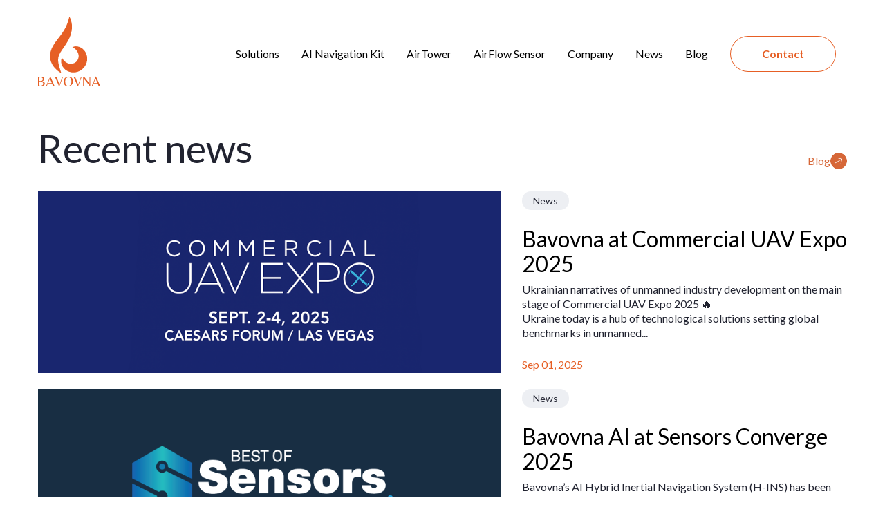

--- FILE ---
content_type: text/html; charset=UTF-8
request_url: https://bavovna.ai/news/
body_size: 15418
content:
<!doctype html>
<html lang="en-US">
<head>
	<meta charset="UTF-8">
	<meta name="viewport" content="width=device-width, initial-scale=1">
	<link rel="profile" href="https://gmpg.org/xfn/11">
    <link rel="preconnect" href="https://fonts.googleapis.com">
    <link rel="preconnect" href="https://fonts.gstatic.com" crossorigin>
    <link href="https://fonts.googleapis.com/css2?family=Lato:ital,wght@0,100;0,300;0,400;0,700;0,900;1,100;1,300;1,400;1,700;1,900&display=swap" rel="stylesheet">
    <link rel="stylesheet" href="https://cdn.jsdelivr.net/npm/swiper@11/swiper-bundle.min.css"/>
	<meta name='robots' content='index, follow, max-snippet:-1, max-image-preview:large, max-video-preview:-1' />
	<style>img:is([sizes="auto" i], [sizes^="auto," i]) { contain-intrinsic-size: 3000px 1500px }</style>
	
	<!-- This site is optimized with the Yoast SEO plugin v24.7 - https://yoast.com/wordpress/plugins/seo/ -->
	<title>News - BAVOVNA</title>
	<meta name="description" content="Stay updated with Bavovna AI News – your go-to source for the latest in AI, technology breakthroughs, and innovative developments." />
	<link rel="canonical" href="https://bavovna.ai/news/" />
	<meta property="og:locale" content="en_US" />
	<meta property="og:type" content="article" />
	<meta property="og:title" content="News - BAVOVNA" />
	<meta property="og:description" content="Stay updated with Bavovna AI News – your go-to source for the latest in AI, technology breakthroughs, and innovative developments." />
	<meta property="og:url" content="https://bavovna.ai/news/" />
	<meta property="og:site_name" content="BAVOVNA" />
	<meta property="article:modified_time" content="2024-06-28T09:22:28+00:00" />
	<meta property="og:image" content="https://bavovna.ai/wp-content/uploads/2024/06/Screenshot-2024-06-25-at-16.45.09.png" />
	<meta property="og:image:width" content="814" />
	<meta property="og:image:height" content="550" />
	<meta property="og:image:type" content="image/png" />
	<meta name="twitter:card" content="summary_large_image" />
	<meta name="twitter:site" content="@ai_navigation" />
	<script type="application/ld+json" class="yoast-schema-graph">{"@context":"https://schema.org","@graph":[{"@type":"WebPage","@id":"https://bavovna.ai/news/","url":"https://bavovna.ai/news/","name":"News - BAVOVNA","isPartOf":{"@id":"https://bavovna.ai/#website"},"datePublished":"2024-04-05T09:27:35+00:00","dateModified":"2024-06-28T09:22:28+00:00","description":"Stay updated with Bavovna AI News – your go-to source for the latest in AI, technology breakthroughs, and innovative developments.","breadcrumb":{"@id":"https://bavovna.ai/news/#breadcrumb"},"inLanguage":"en-US","potentialAction":[{"@type":"ReadAction","target":["https://bavovna.ai/news/"]}]},{"@type":"BreadcrumbList","@id":"https://bavovna.ai/news/#breadcrumb","itemListElement":[{"@type":"ListItem","position":1,"name":"Главная страница","item":"https://bavovna.ai/"},{"@type":"ListItem","position":2,"name":"News"}]},{"@type":"WebSite","@id":"https://bavovna.ai/#website","url":"https://bavovna.ai/","name":"BAVOVNA","description":"AI-powered navigation","publisher":{"@id":"https://bavovna.ai/#organization"},"potentialAction":[{"@type":"SearchAction","target":{"@type":"EntryPoint","urlTemplate":"https://bavovna.ai/?s={search_term_string}"},"query-input":{"@type":"PropertyValueSpecification","valueRequired":true,"valueName":"search_term_string"}}],"inLanguage":"en-US"},{"@type":"Organization","@id":"https://bavovna.ai/#organization","name":"BAVOVNA","url":"https://bavovna.ai/","logo":{"@type":"ImageObject","inLanguage":"en-US","@id":"https://bavovna.ai/#/schema/logo/image/","url":"https://bavovna.ai/wp-content/uploads/2024/04/header-logo.svg","contentUrl":"https://bavovna.ai/wp-content/uploads/2024/04/header-logo.svg","width":90,"height":101,"caption":"BAVOVNA"},"image":{"@id":"https://bavovna.ai/#/schema/logo/image/"},"sameAs":["https://x.com/ai_navigation"]}]}</script>
	<!-- / Yoast SEO plugin. -->


<link rel='dns-prefetch' href='//www.googletagmanager.com' />
<link rel="alternate" type="application/rss+xml" title="BAVOVNA &raquo; Feed" href="https://bavovna.ai/feed/" />
<link rel="alternate" type="application/rss+xml" title="BAVOVNA &raquo; Comments Feed" href="https://bavovna.ai/comments/feed/" />
<script>
window._wpemojiSettings = {"baseUrl":"https:\/\/s.w.org\/images\/core\/emoji\/16.0.1\/72x72\/","ext":".png","svgUrl":"https:\/\/s.w.org\/images\/core\/emoji\/16.0.1\/svg\/","svgExt":".svg","source":{"concatemoji":"https:\/\/bavovna.ai\/wp-includes\/js\/wp-emoji-release.min.js?ver=6.8.3"}};
/*! This file is auto-generated */
!function(s,n){var o,i,e;function c(e){try{var t={supportTests:e,timestamp:(new Date).valueOf()};sessionStorage.setItem(o,JSON.stringify(t))}catch(e){}}function p(e,t,n){e.clearRect(0,0,e.canvas.width,e.canvas.height),e.fillText(t,0,0);var t=new Uint32Array(e.getImageData(0,0,e.canvas.width,e.canvas.height).data),a=(e.clearRect(0,0,e.canvas.width,e.canvas.height),e.fillText(n,0,0),new Uint32Array(e.getImageData(0,0,e.canvas.width,e.canvas.height).data));return t.every(function(e,t){return e===a[t]})}function u(e,t){e.clearRect(0,0,e.canvas.width,e.canvas.height),e.fillText(t,0,0);for(var n=e.getImageData(16,16,1,1),a=0;a<n.data.length;a++)if(0!==n.data[a])return!1;return!0}function f(e,t,n,a){switch(t){case"flag":return n(e,"\ud83c\udff3\ufe0f\u200d\u26a7\ufe0f","\ud83c\udff3\ufe0f\u200b\u26a7\ufe0f")?!1:!n(e,"\ud83c\udde8\ud83c\uddf6","\ud83c\udde8\u200b\ud83c\uddf6")&&!n(e,"\ud83c\udff4\udb40\udc67\udb40\udc62\udb40\udc65\udb40\udc6e\udb40\udc67\udb40\udc7f","\ud83c\udff4\u200b\udb40\udc67\u200b\udb40\udc62\u200b\udb40\udc65\u200b\udb40\udc6e\u200b\udb40\udc67\u200b\udb40\udc7f");case"emoji":return!a(e,"\ud83e\udedf")}return!1}function g(e,t,n,a){var r="undefined"!=typeof WorkerGlobalScope&&self instanceof WorkerGlobalScope?new OffscreenCanvas(300,150):s.createElement("canvas"),o=r.getContext("2d",{willReadFrequently:!0}),i=(o.textBaseline="top",o.font="600 32px Arial",{});return e.forEach(function(e){i[e]=t(o,e,n,a)}),i}function t(e){var t=s.createElement("script");t.src=e,t.defer=!0,s.head.appendChild(t)}"undefined"!=typeof Promise&&(o="wpEmojiSettingsSupports",i=["flag","emoji"],n.supports={everything:!0,everythingExceptFlag:!0},e=new Promise(function(e){s.addEventListener("DOMContentLoaded",e,{once:!0})}),new Promise(function(t){var n=function(){try{var e=JSON.parse(sessionStorage.getItem(o));if("object"==typeof e&&"number"==typeof e.timestamp&&(new Date).valueOf()<e.timestamp+604800&&"object"==typeof e.supportTests)return e.supportTests}catch(e){}return null}();if(!n){if("undefined"!=typeof Worker&&"undefined"!=typeof OffscreenCanvas&&"undefined"!=typeof URL&&URL.createObjectURL&&"undefined"!=typeof Blob)try{var e="postMessage("+g.toString()+"("+[JSON.stringify(i),f.toString(),p.toString(),u.toString()].join(",")+"));",a=new Blob([e],{type:"text/javascript"}),r=new Worker(URL.createObjectURL(a),{name:"wpTestEmojiSupports"});return void(r.onmessage=function(e){c(n=e.data),r.terminate(),t(n)})}catch(e){}c(n=g(i,f,p,u))}t(n)}).then(function(e){for(var t in e)n.supports[t]=e[t],n.supports.everything=n.supports.everything&&n.supports[t],"flag"!==t&&(n.supports.everythingExceptFlag=n.supports.everythingExceptFlag&&n.supports[t]);n.supports.everythingExceptFlag=n.supports.everythingExceptFlag&&!n.supports.flag,n.DOMReady=!1,n.readyCallback=function(){n.DOMReady=!0}}).then(function(){return e}).then(function(){var e;n.supports.everything||(n.readyCallback(),(e=n.source||{}).concatemoji?t(e.concatemoji):e.wpemoji&&e.twemoji&&(t(e.twemoji),t(e.wpemoji)))}))}((window,document),window._wpemojiSettings);
</script>
<style id='wp-emoji-styles-inline-css'>

	img.wp-smiley, img.emoji {
		display: inline !important;
		border: none !important;
		box-shadow: none !important;
		height: 1em !important;
		width: 1em !important;
		margin: 0 0.07em !important;
		vertical-align: -0.1em !important;
		background: none !important;
		padding: 0 !important;
	}
</style>
<link rel='stylesheet' id='wp-block-library-css' href='https://bavovna.ai/wp-includes/css/dist/block-library/style.min.css?ver=6.8.3' media='all' />
<style id='classic-theme-styles-inline-css'>
/*! This file is auto-generated */
.wp-block-button__link{color:#fff;background-color:#32373c;border-radius:9999px;box-shadow:none;text-decoration:none;padding:calc(.667em + 2px) calc(1.333em + 2px);font-size:1.125em}.wp-block-file__button{background:#32373c;color:#fff;text-decoration:none}
</style>
<style id='global-styles-inline-css'>
:root{--wp--preset--aspect-ratio--square: 1;--wp--preset--aspect-ratio--4-3: 4/3;--wp--preset--aspect-ratio--3-4: 3/4;--wp--preset--aspect-ratio--3-2: 3/2;--wp--preset--aspect-ratio--2-3: 2/3;--wp--preset--aspect-ratio--16-9: 16/9;--wp--preset--aspect-ratio--9-16: 9/16;--wp--preset--color--black: #000000;--wp--preset--color--cyan-bluish-gray: #abb8c3;--wp--preset--color--white: #ffffff;--wp--preset--color--pale-pink: #f78da7;--wp--preset--color--vivid-red: #cf2e2e;--wp--preset--color--luminous-vivid-orange: #ff6900;--wp--preset--color--luminous-vivid-amber: #fcb900;--wp--preset--color--light-green-cyan: #7bdcb5;--wp--preset--color--vivid-green-cyan: #00d084;--wp--preset--color--pale-cyan-blue: #8ed1fc;--wp--preset--color--vivid-cyan-blue: #0693e3;--wp--preset--color--vivid-purple: #9b51e0;--wp--preset--gradient--vivid-cyan-blue-to-vivid-purple: linear-gradient(135deg,rgba(6,147,227,1) 0%,rgb(155,81,224) 100%);--wp--preset--gradient--light-green-cyan-to-vivid-green-cyan: linear-gradient(135deg,rgb(122,220,180) 0%,rgb(0,208,130) 100%);--wp--preset--gradient--luminous-vivid-amber-to-luminous-vivid-orange: linear-gradient(135deg,rgba(252,185,0,1) 0%,rgba(255,105,0,1) 100%);--wp--preset--gradient--luminous-vivid-orange-to-vivid-red: linear-gradient(135deg,rgba(255,105,0,1) 0%,rgb(207,46,46) 100%);--wp--preset--gradient--very-light-gray-to-cyan-bluish-gray: linear-gradient(135deg,rgb(238,238,238) 0%,rgb(169,184,195) 100%);--wp--preset--gradient--cool-to-warm-spectrum: linear-gradient(135deg,rgb(74,234,220) 0%,rgb(151,120,209) 20%,rgb(207,42,186) 40%,rgb(238,44,130) 60%,rgb(251,105,98) 80%,rgb(254,248,76) 100%);--wp--preset--gradient--blush-light-purple: linear-gradient(135deg,rgb(255,206,236) 0%,rgb(152,150,240) 100%);--wp--preset--gradient--blush-bordeaux: linear-gradient(135deg,rgb(254,205,165) 0%,rgb(254,45,45) 50%,rgb(107,0,62) 100%);--wp--preset--gradient--luminous-dusk: linear-gradient(135deg,rgb(255,203,112) 0%,rgb(199,81,192) 50%,rgb(65,88,208) 100%);--wp--preset--gradient--pale-ocean: linear-gradient(135deg,rgb(255,245,203) 0%,rgb(182,227,212) 50%,rgb(51,167,181) 100%);--wp--preset--gradient--electric-grass: linear-gradient(135deg,rgb(202,248,128) 0%,rgb(113,206,126) 100%);--wp--preset--gradient--midnight: linear-gradient(135deg,rgb(2,3,129) 0%,rgb(40,116,252) 100%);--wp--preset--font-size--small: 13px;--wp--preset--font-size--medium: 20px;--wp--preset--font-size--large: 36px;--wp--preset--font-size--x-large: 42px;--wp--preset--spacing--20: 0.44rem;--wp--preset--spacing--30: 0.67rem;--wp--preset--spacing--40: 1rem;--wp--preset--spacing--50: 1.5rem;--wp--preset--spacing--60: 2.25rem;--wp--preset--spacing--70: 3.38rem;--wp--preset--spacing--80: 5.06rem;--wp--preset--shadow--natural: 6px 6px 9px rgba(0, 0, 0, 0.2);--wp--preset--shadow--deep: 12px 12px 50px rgba(0, 0, 0, 0.4);--wp--preset--shadow--sharp: 6px 6px 0px rgba(0, 0, 0, 0.2);--wp--preset--shadow--outlined: 6px 6px 0px -3px rgba(255, 255, 255, 1), 6px 6px rgba(0, 0, 0, 1);--wp--preset--shadow--crisp: 6px 6px 0px rgba(0, 0, 0, 1);}:where(.is-layout-flex){gap: 0.5em;}:where(.is-layout-grid){gap: 0.5em;}body .is-layout-flex{display: flex;}.is-layout-flex{flex-wrap: wrap;align-items: center;}.is-layout-flex > :is(*, div){margin: 0;}body .is-layout-grid{display: grid;}.is-layout-grid > :is(*, div){margin: 0;}:where(.wp-block-columns.is-layout-flex){gap: 2em;}:where(.wp-block-columns.is-layout-grid){gap: 2em;}:where(.wp-block-post-template.is-layout-flex){gap: 1.25em;}:where(.wp-block-post-template.is-layout-grid){gap: 1.25em;}.has-black-color{color: var(--wp--preset--color--black) !important;}.has-cyan-bluish-gray-color{color: var(--wp--preset--color--cyan-bluish-gray) !important;}.has-white-color{color: var(--wp--preset--color--white) !important;}.has-pale-pink-color{color: var(--wp--preset--color--pale-pink) !important;}.has-vivid-red-color{color: var(--wp--preset--color--vivid-red) !important;}.has-luminous-vivid-orange-color{color: var(--wp--preset--color--luminous-vivid-orange) !important;}.has-luminous-vivid-amber-color{color: var(--wp--preset--color--luminous-vivid-amber) !important;}.has-light-green-cyan-color{color: var(--wp--preset--color--light-green-cyan) !important;}.has-vivid-green-cyan-color{color: var(--wp--preset--color--vivid-green-cyan) !important;}.has-pale-cyan-blue-color{color: var(--wp--preset--color--pale-cyan-blue) !important;}.has-vivid-cyan-blue-color{color: var(--wp--preset--color--vivid-cyan-blue) !important;}.has-vivid-purple-color{color: var(--wp--preset--color--vivid-purple) !important;}.has-black-background-color{background-color: var(--wp--preset--color--black) !important;}.has-cyan-bluish-gray-background-color{background-color: var(--wp--preset--color--cyan-bluish-gray) !important;}.has-white-background-color{background-color: var(--wp--preset--color--white) !important;}.has-pale-pink-background-color{background-color: var(--wp--preset--color--pale-pink) !important;}.has-vivid-red-background-color{background-color: var(--wp--preset--color--vivid-red) !important;}.has-luminous-vivid-orange-background-color{background-color: var(--wp--preset--color--luminous-vivid-orange) !important;}.has-luminous-vivid-amber-background-color{background-color: var(--wp--preset--color--luminous-vivid-amber) !important;}.has-light-green-cyan-background-color{background-color: var(--wp--preset--color--light-green-cyan) !important;}.has-vivid-green-cyan-background-color{background-color: var(--wp--preset--color--vivid-green-cyan) !important;}.has-pale-cyan-blue-background-color{background-color: var(--wp--preset--color--pale-cyan-blue) !important;}.has-vivid-cyan-blue-background-color{background-color: var(--wp--preset--color--vivid-cyan-blue) !important;}.has-vivid-purple-background-color{background-color: var(--wp--preset--color--vivid-purple) !important;}.has-black-border-color{border-color: var(--wp--preset--color--black) !important;}.has-cyan-bluish-gray-border-color{border-color: var(--wp--preset--color--cyan-bluish-gray) !important;}.has-white-border-color{border-color: var(--wp--preset--color--white) !important;}.has-pale-pink-border-color{border-color: var(--wp--preset--color--pale-pink) !important;}.has-vivid-red-border-color{border-color: var(--wp--preset--color--vivid-red) !important;}.has-luminous-vivid-orange-border-color{border-color: var(--wp--preset--color--luminous-vivid-orange) !important;}.has-luminous-vivid-amber-border-color{border-color: var(--wp--preset--color--luminous-vivid-amber) !important;}.has-light-green-cyan-border-color{border-color: var(--wp--preset--color--light-green-cyan) !important;}.has-vivid-green-cyan-border-color{border-color: var(--wp--preset--color--vivid-green-cyan) !important;}.has-pale-cyan-blue-border-color{border-color: var(--wp--preset--color--pale-cyan-blue) !important;}.has-vivid-cyan-blue-border-color{border-color: var(--wp--preset--color--vivid-cyan-blue) !important;}.has-vivid-purple-border-color{border-color: var(--wp--preset--color--vivid-purple) !important;}.has-vivid-cyan-blue-to-vivid-purple-gradient-background{background: var(--wp--preset--gradient--vivid-cyan-blue-to-vivid-purple) !important;}.has-light-green-cyan-to-vivid-green-cyan-gradient-background{background: var(--wp--preset--gradient--light-green-cyan-to-vivid-green-cyan) !important;}.has-luminous-vivid-amber-to-luminous-vivid-orange-gradient-background{background: var(--wp--preset--gradient--luminous-vivid-amber-to-luminous-vivid-orange) !important;}.has-luminous-vivid-orange-to-vivid-red-gradient-background{background: var(--wp--preset--gradient--luminous-vivid-orange-to-vivid-red) !important;}.has-very-light-gray-to-cyan-bluish-gray-gradient-background{background: var(--wp--preset--gradient--very-light-gray-to-cyan-bluish-gray) !important;}.has-cool-to-warm-spectrum-gradient-background{background: var(--wp--preset--gradient--cool-to-warm-spectrum) !important;}.has-blush-light-purple-gradient-background{background: var(--wp--preset--gradient--blush-light-purple) !important;}.has-blush-bordeaux-gradient-background{background: var(--wp--preset--gradient--blush-bordeaux) !important;}.has-luminous-dusk-gradient-background{background: var(--wp--preset--gradient--luminous-dusk) !important;}.has-pale-ocean-gradient-background{background: var(--wp--preset--gradient--pale-ocean) !important;}.has-electric-grass-gradient-background{background: var(--wp--preset--gradient--electric-grass) !important;}.has-midnight-gradient-background{background: var(--wp--preset--gradient--midnight) !important;}.has-small-font-size{font-size: var(--wp--preset--font-size--small) !important;}.has-medium-font-size{font-size: var(--wp--preset--font-size--medium) !important;}.has-large-font-size{font-size: var(--wp--preset--font-size--large) !important;}.has-x-large-font-size{font-size: var(--wp--preset--font-size--x-large) !important;}
:where(.wp-block-post-template.is-layout-flex){gap: 1.25em;}:where(.wp-block-post-template.is-layout-grid){gap: 1.25em;}
:where(.wp-block-columns.is-layout-flex){gap: 2em;}:where(.wp-block-columns.is-layout-grid){gap: 2em;}
:root :where(.wp-block-pullquote){font-size: 1.5em;line-height: 1.6;}
</style>
<link rel='stylesheet' id='contact-form-7-css' href='https://bavovna.ai/wp-content/plugins/contact-form-7/includes/css/styles.css?ver=6.1.2' media='all' />
<style id='contact-form-7-inline-css'>
.wpcf7 .wpcf7-recaptcha iframe {margin-bottom: 0;}.wpcf7 .wpcf7-recaptcha[data-align="center"] > div {margin: 0 auto;}.wpcf7 .wpcf7-recaptcha[data-align="right"] > div {margin: 0 0 0 auto;}
</style>
<link rel='stylesheet' id='dashicons-css' href='https://bavovna.ai/wp-includes/css/dashicons.min.css?ver=6.8.3' media='all' />
<link rel='stylesheet' id='post-views-counter-frontend-css' href='https://bavovna.ai/wp-content/plugins/post-views-counter/css/frontend.min.css?ver=1.5.2' media='all' />
<link rel='stylesheet' id='bavovna-style-css' href='https://bavovna.ai/wp-content/themes/bavovna/style.css?ver=1.0.10' media='all' />
<link rel='stylesheet' id='bavovna-style-editor-css' href='https://bavovna.ai/wp-content/themes/bavovna/css/editor.css?ver=1.0.10' media='all' />
<link rel='stylesheet' id='bavovna-style-catalog-css' href='https://bavovna.ai/wp-content/themes/bavovna/css/catalog.css?ver=1.0.10' media='all' />
<link rel='stylesheet' id='bavovna-style-main-css' href='https://bavovna.ai/wp-content/themes/bavovna/css/style.css?ver=1756830612' media='all' />
<link rel='stylesheet' id='newsletter-css' href='https://bavovna.ai/wp-content/plugins/newsletter/style.css?ver=9.1.1' media='all' />
<script src="https://bavovna.ai/wp-includes/js/jquery/jquery.min.js?ver=3.7.1" id="jquery-core-js"></script>
<script src="https://bavovna.ai/wp-includes/js/jquery/jquery-migrate.min.js?ver=3.4.1" id="jquery-migrate-js"></script>

<!-- Google tag (gtag.js) snippet added by Site Kit -->
<!-- Google Analytics snippet added by Site Kit -->
<script src="https://www.googletagmanager.com/gtag/js?id=GT-MKTJFB23" id="google_gtagjs-js" async></script>
<script id="google_gtagjs-js-after">
window.dataLayer = window.dataLayer || [];function gtag(){dataLayer.push(arguments);}
gtag("set","linker",{"domains":["bavovna.ai"]});
gtag("js", new Date());
gtag("set", "developer_id.dZTNiMT", true);
gtag("config", "GT-MKTJFB23");
</script>
<link rel="https://api.w.org/" href="https://bavovna.ai/wp-json/" /><link rel="alternate" title="JSON" type="application/json" href="https://bavovna.ai/wp-json/wp/v2/pages/31" /><link rel="EditURI" type="application/rsd+xml" title="RSD" href="https://bavovna.ai/xmlrpc.php?rsd" />
<meta name="generator" content="WordPress 6.8.3" />
<link rel='shortlink' href='https://bavovna.ai/?p=31' />
<link rel="alternate" title="oEmbed (JSON)" type="application/json+oembed" href="https://bavovna.ai/wp-json/oembed/1.0/embed?url=https%3A%2F%2Fbavovna.ai%2Fnews%2F" />
<link rel="alternate" title="oEmbed (XML)" type="text/xml+oembed" href="https://bavovna.ai/wp-json/oembed/1.0/embed?url=https%3A%2F%2Fbavovna.ai%2Fnews%2F&#038;format=xml" />
<meta name="generator" content="Site Kit by Google 1.163.0" />		<style type="text/css">
					.site-title,
			.site-description {
				position: absolute;
				clip: rect(1px, 1px, 1px, 1px);
				}
					</style>
		
<!-- Google Tag Manager snippet added by Site Kit -->
<script>
			( function( w, d, s, l, i ) {
				w[l] = w[l] || [];
				w[l].push( {'gtm.start': new Date().getTime(), event: 'gtm.js'} );
				var f = d.getElementsByTagName( s )[0],
					j = d.createElement( s ), dl = l != 'dataLayer' ? '&l=' + l : '';
				j.async = true;
				j.src = 'https://www.googletagmanager.com/gtm.js?id=' + i + dl;
				f.parentNode.insertBefore( j, f );
			} )( window, document, 'script', 'dataLayer', 'GTM-MF4DDDTG' );
			
</script>

<!-- End Google Tag Manager snippet added by Site Kit -->
<link rel="icon" href="https://bavovna.ai/wp-content/uploads/2024/04/cropped-favicon-48x4848x48-32x32.png" sizes="32x32" />
<link rel="icon" href="https://bavovna.ai/wp-content/uploads/2024/04/cropped-favicon-48x4848x48-192x192.png" sizes="192x192" />
<link rel="apple-touch-icon" href="https://bavovna.ai/wp-content/uploads/2024/04/cropped-favicon-48x4848x48-180x180.png" />
<meta name="msapplication-TileImage" content="https://bavovna.ai/wp-content/uploads/2024/04/cropped-favicon-48x4848x48-270x270.png" />
    <script src="https://accounts.google.com/gsi/client" async defer></script>
    <meta name="gsi-federated-auth" content="true">

</head>

<body class="wp-singular page-template page-template-template-news page-template-template-news-php page page-id-31 wp-custom-logo wp-theme-bavovna">
		<!-- Google Tag Manager (noscript) snippet added by Site Kit -->
		<noscript>
			<iframe src="https://www.googletagmanager.com/ns.html?id=GTM-MF4DDDTG" height="0" width="0" style="display:none;visibility:hidden"></iframe>
		</noscript>
		<!-- End Google Tag Manager (noscript) snippet added by Site Kit -->
		<div class="cookies-what">
	    <div class="cookies">
        <div class="container">
            <div class="row">
                <div class="col-12">
                    <div class="cookies-text">
                        <a href="https://bavovna.ai/news/bavovna-best-solution-uav-expo-2024/" class="empt-link">
                            Commercial UAV Expo 2024: Bavovna.AI is Best Solution!
                        </a>
                        <a href="https://bavovna.ai/news/bavovna-best-solution-uav-expo-2024/" class="cookies-link">learn more </a>
                    </div>
                    <button class="cookies-close">
                        <svg width="24" height="24" viewBox="0 0 24 24" fill="none" xmlns="http://www.w3.org/2000/svg">
                            <path d="M19.1476 18.3524C19.2029 18.4039 19.2472 18.466 19.278 18.535C19.3087 18.604 19.3252 18.6785 19.3266 18.754C19.3279 18.8295 19.314 18.9045 19.2857 18.9746C19.2574 19.0446 19.2153 19.1082 19.1619 19.1617C19.1085 19.2151 19.0449 19.2572 18.9748 19.2855C18.9048 19.3138 18.8298 19.3277 18.7542 19.3263C18.6787 19.325 18.6042 19.3085 18.5352 19.2777C18.4662 19.247 18.4041 19.2027 18.3526 19.1474L12.0001 12.7958L5.64763 19.1474C5.541 19.2467 5.39996 19.3008 5.25424 19.2983C5.10851 19.2957 4.96947 19.2367 4.86641 19.1336C4.76335 19.0305 4.70432 18.8915 4.70175 18.7458C4.69918 18.6001 4.75327 18.459 4.85263 18.3524L11.2042 11.9999L4.85263 5.64739C4.75327 5.54075 4.69918 5.39972 4.70175 5.25399C4.70432 5.10827 4.76335 4.96923 4.86641 4.86617C4.96947 4.76311 5.10851 4.70407 5.25424 4.7015C5.39996 4.69893 5.541 4.75302 5.64763 4.85238L12.0001 11.2039L18.3526 4.85238C18.4593 4.75302 18.6003 4.69893 18.746 4.7015C18.8917 4.70407 19.0308 4.76311 19.1338 4.86617C19.2369 4.96923 19.2959 5.10827 19.2985 5.25399C19.3011 5.39972 19.247 5.54075 19.1476 5.64739L12.7961 11.9999L19.1476 18.3524Z" fill="white"/>
                        </svg>
                    </button>
                </div>
            </div>
        </div>
    </div>

<div id="page" class="site">
	
    <header id="masthead" class="site-header">
        <div class="container">
            <div class="row">
                <div class="site-branding">
                    <a href="https://bavovna.ai/" class="custom-logo-link" rel="home"><img width="90" height="101" src="https://bavovna.ai/wp-content/uploads/2024/04/header-logo.svg" class="custom-logo" alt="BAVOVNA" decoding="async" /></a>                </div><!-- .site-branding -->

                <nav id="site-navigation" class="main-navigation">
                    <button class="menu-toggle" aria-controls="primary-menu" aria-expanded="false">
                        <span class="burger-btn">
                            <span></span>
                        </span>
                    </button>
					<div class="menu-main-container"><ul id="primary-menu" class="menu"><li id="menu-item-35" class="menu-item menu-item-type-custom menu-item-object-custom menu-item-35"><a href="/#solutions">Solutions</a></li>
<li id="menu-item-393" class="menu-item menu-item-type-post_type menu-item-object-page menu-item-393"><a href="https://bavovna.ai/ai-navigation-kit/">AI Navigation Kit</a></li>
<li id="menu-item-1788" class="menu-item menu-item-type-post_type menu-item-object-page menu-item-1788"><a href="https://bavovna.ai/airtower/">AirTower</a></li>
<li id="menu-item-36" class="menu-item menu-item-type-custom menu-item-object-custom menu-item-36"><a href="/airflow-sensor/">AirFlow Sensor</a></li>
<li id="menu-item-164" class="menu-item menu-item-type-post_type menu-item-object-page menu-item-164"><a href="https://bavovna.ai/company/">Company</a></li>
<li id="menu-item-38" class="menu-item menu-item-type-post_type menu-item-object-page current-menu-item page_item page-item-31 current_page_item menu-item-38"><a href="https://bavovna.ai/news/" aria-current="page">News</a></li>
<li id="menu-item-39" class="menu-item menu-item-type-post_type menu-item-object-page menu-item-39"><a href="https://bavovna.ai/blog/">Blog</a></li>
<li id="menu-item-42" class="btn btn--orange menu-item menu-item-type-post_type menu-item-object-page menu-item-42"><a href="https://bavovna.ai/contact/">Contact</a></li>
</ul></div>                </nav><!-- #site-navigation -->
            </div>
        </div>
		<!-- Google tag (gtag.js) -->
<script async src="https://www.googletagmanager.com/gtag/js?id=AW-1045355782">
</script>
<script>
  window.dataLayer = window.dataLayer || [];
  function gtag(){dataLayer.push(arguments);}
  gtag('js', new Date());

  gtag('config', 'AW-1045355782');
</script>
    </header><!-- #masthead -->
<div id="primary" class="content-area">
    <main id="main" class="site-main" role="main">
        <section class="news-page">
            <div class="container">
                <h1 class="news-title">
                    Recent news
                </h1>
                <a href="https://bavovna.ai/blog/" class="btn btn--arrow">
                    Blog
                    <svg fill="none" xmlns="http://www.w3.org/2000/svg" viewBox="0 0 24 24">
                        <rect width="24" height="24" rx="12" fill="#D66738"/>
                        <path d="m17.058 9.221-1.495 6.186a.375.375 0 0 1-.728-.176l1.281-5.306-8.614 5.262a.375.375 0 0 1-.391-.64l8.615-5.262-5.306-1.282a.375.375 0 0 1 .176-.729l6.186 1.495a.375.375 0 0 1 .276.452Z" fill="#fff"/>
                    </svg>
                </a>
                <div class="grid grid-3">
                					<div class="blog-article">
								<a href="https://bavovna.ai/news/bavovna-at-commercial-uav-expo-2025/" class="blog-article__img-link">
									<img src="https://bavovna.ai/wp-content/uploads/2025/09/uav-expo-2025-banner-copy.png" alt="Bavovna at Commercial UAV Expo 2025" class="blog-article__img">
								</a>
								<div class="blog-article__content">
									<a href="https://bavovna.ai/news/" class="blog-article__category">
											News									</a>
									<a href="https://bavovna.ai/news/bavovna-at-commercial-uav-expo-2025/" class="blog-article__title">
										Bavovna at Commercial UAV Expo 2025									</a>
									<span class="blog-article__text"><br /> Ukrainian narratives of unmanned industry development on the main stage of Commercial UAV Expo 2025 🔥<br><br>Ukraine today is a hub of technological solutions setting global benchmarks in unmanned...</span>
									<span class="blog-article__date">Sep 01, 2025</span>
								</div>
							</div>
                    					<div class="blog-article">
								<a href="https://bavovna.ai/news/sensors-converge-2025/" class="blog-article__img-link">
									<img src="https://bavovna.ai/wp-content/uploads/2025/05/bavovna-finalist-sensors-converge-.png" alt="Bavovna AI at Sensors Converge 2025" class="blog-article__img">
								</a>
								<div class="blog-article__content">
									<a href="https://bavovna.ai/news/" class="blog-article__category">
											News									</a>
									<a href="https://bavovna.ai/news/sensors-converge-2025/" class="blog-article__title">
										Bavovna AI at Sensors Converge 2025									</a>
									<span class="blog-article__text"><br /> Bavovna’s AI Hybrid Inertial Navigation System (H-INS) has been shortlisted as a finalist for “Best AI &amp; Edge Computing Solution” in the prestigious 2025 Best of Sensors Awards...</span>
									<span class="blog-article__date">May 28, 2025</span>
								</div>
							</div>
                    					<div class="blog-article">
								<a href="https://bavovna.ai/news/edge-challenge/" class="blog-article__img-link">
									<img src="https://bavovna.ai/wp-content/uploads/2025/02/bavovna-edge-challenge-e1740666091258.png" alt="Bavovna AI Wins Special Award for UAV Innovation at EDGE Challenge" class="blog-article__img">
								</a>
								<div class="blog-article__content">
									<a href="https://bavovna.ai/news/" class="blog-article__category">
											News									</a>
									<a href="https://bavovna.ai/news/edge-challenge/" class="blog-article__title">
										Bavovna AI Wins Special Award for UAV Innovation at EDGE Challenge									</a>
									<span class="blog-article__text"><br /> Bavovna.AI, a leading AI-driven UAV navigation tech company, has been honored with a&nbsp;Special Award&nbsp;for&nbsp;"The Best Innovative Solution for UAV"&nbsp;at the prestigious&nbsp;Abu Dhabi Police EDGE Challenge.&nbsp;<br /> <br />...</span>
									<span class="blog-article__date">Feb 27, 2025</span>
								</div>
							</div>
                    					<div class="blog-article">
								<a href="https://bavovna.ai/news/hyrbid-inertial-navigation-99-98-accuracy/" class="blog-article__img-link">
									<img src="https://bavovna.ai/wp-content/uploads/2025/01/bavovna-hybrid-navigation.png" alt="Bavovna Hyrbid Inertial navigation has achieved 99.98% accuracy" class="blog-article__img">
								</a>
								<div class="blog-article__content">
									<a href="https://bavovna.ai/news/" class="blog-article__category">
											News									</a>
									<a href="https://bavovna.ai/news/hyrbid-inertial-navigation-99-98-accuracy/" class="blog-article__title">
										Bavovna Hyrbid Inertial navigation has achieved 99.98% accuracy									</a>
									<span class="blog-article__text"><br /> Bavovna successfully performed a demo flight test in Tampa, FL for an audience of US military experts. Bavovna H-INS performed Autonomous RTL and landed on Aurelia X6Max after...</span>
									<span class="blog-article__date">Jan 08, 2025</span>
								</div>
							</div>
                    					<div class="blog-article">
								<a href="https://bavovna.ai/news/oppenheimer-acceleration-fund/" class="blog-article__img-link">
									<img src="https://bavovna.ai/wp-content/uploads/2024/12/bavovna-ai-at-oppenheimer-acceleration-fund.png" alt="Bavovna AI at Oppenheimer Acceleration Fund" class="blog-article__img">
								</a>
								<div class="blog-article__content">
									<a href="https://bavovna.ai/news/" class="blog-article__category">
											News									</a>
									<a href="https://bavovna.ai/news/oppenheimer-acceleration-fund/" class="blog-article__title">
										Bavovna AI at Oppenheimer Acceleration Fund									</a>
									<span class="blog-article__text"><br /> On November 14, 2024, San Francisco hosted the presentation of Oppenheimer Acceleration, a new venture initiative focused on supporting startups in defense technologies and national and public security...</span>
									<span class="blog-article__date">Dec 17, 2024</span>
								</div>
							</div>
                    					<div class="blog-article">
								<a href="https://bavovna.ai/news/bavovna-ai-closes-seed-round-of-2-7-million/" class="blog-article__img-link">
									<img src="https://bavovna.ai/wp-content/uploads/2024/11/bavovna-seed-e1732633667485.png" alt="Bavovna AI Raised Total Seed-stage Funding of $2.7 Million" class="blog-article__img">
								</a>
								<div class="blog-article__content">
									<a href="https://bavovna.ai/news/" class="blog-article__category">
											News									</a>
									<a href="https://bavovna.ai/news/bavovna-ai-closes-seed-round-of-2-7-million/" class="blog-article__title">
										Bavovna AI Raised Total Seed-stage Funding of $2.7 Million									</a>
									<span class="blog-article__text"><br /> CHARLESTON — Bavovna.AI, a builder of autonomous navigation systems for Unmanned Vehicles (UVs), announced the closure of a Late-Seeded Round of $1.7M led by Presto TechHorizons, with participation from Network VC,...</span>
									<span class="blog-article__date">Nov 14, 2024</span>
								</div>
							</div>
                    					<div class="blog-article">
								<a href="https://bavovna.ai/news/uk-ukraine-defence-tech-forum/" class="blog-article__img-link">
									<img src="https://bavovna.ai/wp-content/uploads/2024/11/uk-ukraine-defence-tech.png" alt="Bavovna AI at UK-Ukraine Defence Tech Forum" class="blog-article__img">
								</a>
								<div class="blog-article__content">
									<a href="https://bavovna.ai/news/" class="blog-article__category">
											News									</a>
									<a href="https://bavovna.ai/news/uk-ukraine-defence-tech-forum/" class="blog-article__title">
										Bavovna AI at UK-Ukraine Defence Tech Forum									</a>
									<span class="blog-article__text"><br /> Showcasing MilTech Innovations from Ukraine: Highlights from Bavovna.AI’s Role at the UK-Ukraine Defence Tech Forum<br /> <br /> <br /> <br /> Last Friday, Bavovna.AI was honored to...</span>
									<span class="blog-article__date">Nov 12, 2024</span>
								</div>
							</div>
                    					<div class="blog-article">
								<a href="https://bavovna.ai/news/bavovna-best-solution-uav-expo-2024/" class="blog-article__img-link">
									<img src="https://bavovna.ai/wp-content/uploads/2024/09/bavovna_uav_expo2024.png" alt="Bavovna AI: Best Solution at Commercial UAV Expo 2024" class="blog-article__img">
								</a>
								<div class="blog-article__content">
									<a href="https://bavovna.ai/news/" class="blog-article__category">
											News									</a>
									<a href="https://bavovna.ai/news/bavovna-best-solution-uav-expo-2024/" class="blog-article__title">
										Bavovna AI: Best Solution at Commercial UAV Expo 2024									</a>
									<span class="blog-article__text"><br /> We are proud to announce that Bavovna.AI has been recognized as the Best Solution at Commercial UAV Expo 2024 by the press! <br /> <br /> <br />...</span>
									<span class="blog-article__date">Sep 08, 2024</span>
								</div>
							</div>
                    					<div class="blog-article">
								<a href="https://bavovna.ai/news/commercial-uav-expo-2024/" class="blog-article__img-link">
									<img src="https://bavovna.ai/wp-content/uploads/2024/08/uav-expo-2024.png" alt="Bavovna AI at Commercial UAV EXPO 2024" class="blog-article__img">
								</a>
								<div class="blog-article__content">
									<a href="https://bavovna.ai/news/" class="blog-article__category">
											News									</a>
									<a href="https://bavovna.ai/news/commercial-uav-expo-2024/" class="blog-article__title">
										Bavovna AI at Commercial UAV EXPO 2024									</a>
									<span class="blog-article__text"><br /> The global drone industry is gearing up for an exciting showcase at the Commercial UAV Expo 2024, set to take place from September 3-5 at Caesars Forum in...</span>
									<span class="blog-article__date">Aug 23, 2024</span>
								</div>
							</div>
                    					<div class="blog-article">
								<a href="https://bavovna.ai/news/bavovna-aurelia-aerospace-collaboration/" class="blog-article__img-link">
									<img src="https://bavovna.ai/wp-content/uploads/2024/06/bavovna_aurelia_coperation.png" alt="BavovnaAI and Aurelia Aerospace Collaboration" class="blog-article__img">
								</a>
								<div class="blog-article__content">
									<a href="https://bavovna.ai/news/" class="blog-article__category">
											News									</a>
									<a href="https://bavovna.ai/news/bavovna-aurelia-aerospace-collaboration/" class="blog-article__title">
										BavovnaAI and Aurelia Aerospace Collaboration									</a>
									<span class="blog-article__text"><br /> We proud to present our latest collaboration with our trusted partner AureliaAerospace – the first-in-class airborne SIGINT UAV driven by non-GNSS navigation BavovnaAI for ISR missions.<br /> <br...</span>
									<span class="blog-article__date">May 25, 2024</span>
								</div>
							</div>
                    					<div class="blog-article">
								<a href="https://bavovna.ai/news/bavovna-ai-first-place-atunicorn-battle/" class="blog-article__img-link">
									<img src="https://bavovna.ai/wp-content/uploads/2024/04/PP-Unicorn-scaled.jpg" alt="Bavovna AI has secured First Place at the Military Tech Unicorn Battle" class="blog-article__img">
								</a>
								<div class="blog-article__content">
									<a href="https://bavovna.ai/news/" class="blog-article__category">
											News									</a>
									<a href="https://bavovna.ai/news/bavovna-ai-first-place-atunicorn-battle/" class="blog-article__title">
										Bavovna AI has secured First Place at the Military Tech Unicorn Battle									</a>
									<span class="blog-article__text"><br /> We are thrilled to announce that Bavovna AI has secured First Place at the inaugural Military Tech Unicorn Battle in Silicon Valley, organized by Plug'N'Play and Startup Network!...</span>
									<span class="blog-article__date">Apr 30, 2024</span>
								</div>
							</div>
                    					<div class="blog-article">
								<a href="https://bavovna.ai/news/bavovna-unmanned-autonomous-systems-summit-2024/" class="blog-article__img-link">
									<img src="https://bavovna.ai/wp-content/uploads/2024/04/summit.png" alt="Unmanned &amp; Autonomous Systems Summit 2024" class="blog-article__img">
								</a>
								<div class="blog-article__content">
									<a href="https://bavovna.ai/news/" class="blog-article__category">
											News									</a>
									<a href="https://bavovna.ai/news/bavovna-unmanned-autonomous-systems-summit-2024/" class="blog-article__title">
										Unmanned &amp; Autonomous Systems Summit 2024									</a>
									<span class="blog-article__text"><br /> At the Unmanned &amp; Autonomous Systems Summit from April 3-4 at National Harbor, MD, Bavovna showcased its latest defense solutions and integrations with key partners. In collaboration with...</span>
									<span class="blog-article__date">Apr 18, 2024</span>
								</div>
							</div>
                    					<div class="blog-article">
								<a href="https://bavovna.ai/news/bavovna-at-xponential-2024/" class="blog-article__img-link">
									<img src="https://bavovna.ai/wp-content/uploads/2024/04/xpotencial2024.png" alt="Bavovna at Xponential 2024" class="blog-article__img">
								</a>
								<div class="blog-article__content">
									<a href="https://bavovna.ai/news/" class="blog-article__category">
											News									</a>
									<a href="https://bavovna.ai/news/bavovna-at-xponential-2024/" class="blog-article__title">
										Bavovna at Xponential 2024									</a>
									<span class="blog-article__text"><br /> From April 23-25 in San Diego, Bavovna presents an early implementation of AI navigation in collaboration with Aurelia Aerospace at Xponential 2024. One of the best-selling models, the...</span>
									<span class="blog-article__date">Apr 08, 2024</span>
								</div>
							</div>
                    					<div class="blog-article">
								<a href="https://bavovna.ai/news/bavovna-aurelia-airforce-airforcelab/" class="blog-article__img-link">
									<img src="https://bavovna.ai/wp-content/uploads/2023/10/bavovna-ai-aurelia-airforce-copy.png" alt="Bavovna AI has graduated from the Mass Challenge acceleration program of AirForceLab" class="blog-article__img">
								</a>
								<div class="blog-article__content">
									<a href="https://bavovna.ai/news/" class="blog-article__category">
											News									</a>
									<a href="https://bavovna.ai/news/bavovna-aurelia-airforce-airforcelab/" class="blog-article__title">
										Bavovna AI has graduated from the Mass Challenge acceleration program of AirForceLab									</a>
									<span class="blog-article__text"><br /> Exciting News! Today Bavovna AI has triumphantly graduated from the Mass Challenge acceleration program of AirForceLab in Boston, MA. In the presence of a vast audience comprising end-users...</span>
									<span class="blog-article__date">Oct 25, 2023</span>
								</div>
							</div>
                    					<div class="blog-article">
								<a href="https://bavovna.ai/news/bavovna-ai-air-force-labs-program/" class="blog-article__img-link">
									<img src="https://bavovna.ai/wp-content/uploads/2024/06/air-force-research-lab.png" alt="Bavovna AI has been accepted into the Air Force Labs program" class="blog-article__img">
								</a>
								<div class="blog-article__content">
									<a href="https://bavovna.ai/news/" class="blog-article__category">
											News									</a>
									<a href="https://bavovna.ai/news/bavovna-ai-air-force-labs-program/" class="blog-article__title">
										Bavovna AI has been accepted into the Air Force Labs program									</a>
									<span class="blog-article__text"><br /> Now it is official! Bavovna AI has been accepted into the prestigious Air Force Labs program, marking a significant milestone. We're on a six-week intensive track to roll...</span>
									<span class="blog-article__date">Sep 19, 2023</span>
								</div>
							</div>
                                                        </div>
            </div>
        </section>

        <section class="newsletter-common">
            <div class="container">
                <div class="row">
                    <div class="col col-common-left">
                        <p class="common__title">
                            Stay in touch Bavovna newsletter                        </p>
                    </div>
                    <div class="col col-common-right">
                        
<div class="wpcf7 no-js" id="wpcf7-f159-o1" lang="ru-RU" dir="ltr" data-wpcf7-id="159">
<div class="screen-reader-response"><p role="status" aria-live="polite" aria-atomic="true"></p> <ul></ul></div>
<form action="/news/#wpcf7-f159-o1" method="post" class="wpcf7-form init" aria-label="Контактная форма" novalidate="novalidate" data-status="init">
<fieldset class="hidden-fields-container"><input type="hidden" name="_wpcf7" value="159" /><input type="hidden" name="_wpcf7_version" value="6.1.2" /><input type="hidden" name="_wpcf7_locale" value="ru_RU" /><input type="hidden" name="_wpcf7_unit_tag" value="wpcf7-f159-o1" /><input type="hidden" name="_wpcf7_container_post" value="0" /><input type="hidden" name="_wpcf7_posted_data_hash" value="" /><input type="hidden" name="_wpcf7_recaptcha_response" value="" />
</fieldset>
<p><span class="wpcf7-form-control-wrap" data-name="your-email"><input size="40" maxlength="400" class="wpcf7-form-control wpcf7-email wpcf7-validates-as-required wpcf7-text wpcf7-validates-as-email" aria-required="true" aria-invalid="false" placeholder="Write your email" value="" type="email" name="your-email" /></span><br />
<span id="wpcf7-69747a5434c4c-wrapper" class="wpcf7-form-control-wrap your-secret-field-wrap" style="display:none !important; visibility:hidden !important;"><label for="wpcf7-69747a5434c4c-field" class="hp-message">Оставьте это поле пустым.</label><input id="wpcf7-69747a5434c4c-field"  class="wpcf7-form-control wpcf7-text" type="text" name="your-secret-field" value="" size="40" tabindex="-1" autocomplete="new-password" /></span><br />
<input class="wpcf7-form-control wpcf7-submit has-spinner" type="submit" value="Subscribe" />
</p><div class="wpcf7-response-output" aria-hidden="true"></div>
</form>
</div>
                    </div>
                </div>
            </div>
        </section>
    </main><!-- #main -->
</div><!-- #primary -->


<footer id="colophon" class="site-footer">
    <div class="container">
        <div class="row">
            <div class="footer-col footer-col--1">
                <div class="footer-logo">
                    <a href="https://bavovna.ai/" class="custom-logo-link" rel="home"><img width="90" height="101" src="https://bavovna.ai/wp-content/uploads/2024/04/header-logo.svg" class="custom-logo" alt="BAVOVNA" decoding="async" /></a>                </div>
            </div>
            <div class="footer-col footer-col--2">
                <div class="menu-footer-menu-container"><ul id="footer" class="menu"><li id="menu-item-22" class="menu-item menu-item-type-custom menu-item-object-custom menu-item-22"><a href="/#solutions">Solutions</a></li>
<li id="menu-item-391" class="menu-item menu-item-type-post_type menu-item-object-page menu-item-391"><a href="https://bavovna.ai/ai-navigation-kit/">AI Navigation Kit</a></li>
<li id="menu-item-23" class="menu-item menu-item-type-custom menu-item-object-custom menu-item-23"><a href="/#implementation">Implementations</a></li>
<li id="menu-item-165" class="menu-item menu-item-type-post_type menu-item-object-page menu-item-165"><a href="https://bavovna.ai/company/">Company</a></li>
<li id="menu-item-10188" class="menu-item menu-item-type-post_type menu-item-object-page menu-item-10188"><a href="https://bavovna.ai/uavs/">UAVs</a></li>
<li id="menu-item-166" class="menu-item menu-item-type-post_type menu-item-object-page current-menu-item page_item page-item-31 current_page_item menu-item-166"><a href="https://bavovna.ai/news/" aria-current="page">News</a></li>
<li id="menu-item-34" class="menu-item menu-item-type-post_type menu-item-object-page menu-item-34"><a href="https://bavovna.ai/blog/">Blog</a></li>
</ul></div>            </div>
            <div class="footer-col footer-col--3">
                <div class="follow">
                    <h4 class="follow-title">
                        Follow us                    </h4>
                    <ul class="follow-menu">
                                                    <li class="follow-menu__item">
                                <a href="https://twitter.com/ai_navigation" class="follow-menu__link">
                                    <img src="https://bavovna.ai/wp-content/uploads/2024/04/pajamas_twitter.svg" alt="Twitter">
                                    Twitter                                </a>
                            </li>
                                                    <li class="follow-menu__item">
                                <a href="https://www.youtube.com/channel/UCjuVhZ3ucmlbuQ_KriV2AIA" class="follow-menu__link">
                                    <img src="https://bavovna.ai/wp-content/uploads/2024/04/ph_youtube-logo-light.svg" alt="YouTube">
                                    YouTube                                </a>
                            </li>
                                                    <li class="follow-menu__item">
                                <a href="https://www.linkedin.com/company/bavovna-ai/" class="follow-menu__link">
                                    <img src="https://bavovna.ai/wp-content/uploads/2024/04/ph_linkedin-logo-light.svg" alt="LinkedIn">
                                    LinkedIn                                </a>
                            </li>
                                            </ul>
                </div>
            </div>
            <div class="footer-col footer-col--4">
                <div class="newsletter">
                    <h4 class="newsletter-title">
                        Sign up to our newsletter                    </h4>
                    <p class="newsletter-text">
                        Enter your email address to stay up to date with the latest offers, tutorials, downloads, surveys and more.                    </p>
                    <div class="newsletter-form">
                        
<div class="wpcf7 no-js" id="wpcf7-f159-o2" lang="ru-RU" dir="ltr" data-wpcf7-id="159">
<div class="screen-reader-response"><p role="status" aria-live="polite" aria-atomic="true"></p> <ul></ul></div>
<form action="/news/#wpcf7-f159-o2" method="post" class="wpcf7-form init" aria-label="Контактная форма" novalidate="novalidate" data-status="init">
<fieldset class="hidden-fields-container"><input type="hidden" name="_wpcf7" value="159" /><input type="hidden" name="_wpcf7_version" value="6.1.2" /><input type="hidden" name="_wpcf7_locale" value="ru_RU" /><input type="hidden" name="_wpcf7_unit_tag" value="wpcf7-f159-o2" /><input type="hidden" name="_wpcf7_container_post" value="0" /><input type="hidden" name="_wpcf7_posted_data_hash" value="" /><input type="hidden" name="_wpcf7_recaptcha_response" value="" />
</fieldset>
<p><span class="wpcf7-form-control-wrap" data-name="your-email"><input size="40" maxlength="400" class="wpcf7-form-control wpcf7-email wpcf7-validates-as-required wpcf7-text wpcf7-validates-as-email" aria-required="true" aria-invalid="false" placeholder="Write your email" value="" type="email" name="your-email" /></span><br />
<span id="wpcf7-69747a543a10f-wrapper" class="wpcf7-form-control-wrap your-secret-field-wrap" style="display:none !important; visibility:hidden !important;"><label for="wpcf7-69747a543a10f-field" class="hp-message">Оставьте это поле пустым.</label><input id="wpcf7-69747a543a10f-field"  class="wpcf7-form-control wpcf7-text" type="text" name="your-secret-field" value="" size="40" tabindex="-1" autocomplete="new-password" /></span><br />
<input class="wpcf7-form-control wpcf7-submit has-spinner" type="submit" value="Subscribe" />
</p><div class="wpcf7-response-output" aria-hidden="true"></div>
</form>
</div>
                    </div>
                </div>
            </div>
        </div>
        <div class="footer__copy">
            <p class="footer__text">
                &copy; 2026 Bavovna AI Navigation. All rights reserved. 
                          <!--      <a href="" class="footer__link"></a> -->
            </p>
        </div>
    </div>
</footer><!-- #colophon -->
</div><!-- #page -->
</div>

<!-- CAPTCHA Popup -->
<div class="captcha-popup">
    <div class="captcha-popup-content">
        <p>Confirm that you are not a robot.</p>
        <div class="recaptcha-container"></div>
        <button class="verify-captcha btn--fill-orange">Confirm</button>
        <button class="close-popup btn--fill-orange">Close</button>
    </div>
</div>

<script src="https://www.google.com/recaptcha/api.js" async defer></script>
<script src="https://cdnjs.cloudflare.com/ajax/libs/jquery/3.7.1/jquery.min.js"></script>
<script src="https://cdn.jsdelivr.net/npm/swiper@11/swiper-bundle.min.js"></script>
<script src="https://bavovna.ai/wp-content/themes/bavovna/js/main.js?ver=1756830611"></script>

<script type="speculationrules">
{"prefetch":[{"source":"document","where":{"and":[{"href_matches":"\/*"},{"not":{"href_matches":["\/wp-*.php","\/wp-admin\/*","\/wp-content\/uploads\/*","\/wp-content\/*","\/wp-content\/plugins\/*","\/wp-content\/themes\/bavovna\/*","\/*\\?(.+)"]}},{"not":{"selector_matches":"a[rel~=\"nofollow\"]"}},{"not":{"selector_matches":".no-prefetch, .no-prefetch a"}}]},"eagerness":"conservative"}]}
</script>
    <script src="https://www.google.com/recaptcha/api.js" async defer></script>
    <script src="https://bavovna.ai/wp-includes/js/dist/hooks.min.js?ver=4d63a3d491d11ffd8ac6" id="wp-hooks-js"></script>
<script src="https://bavovna.ai/wp-includes/js/dist/i18n.min.js?ver=5e580eb46a90c2b997e6" id="wp-i18n-js"></script>
<script id="wp-i18n-js-after">
wp.i18n.setLocaleData( { 'text direction\u0004ltr': [ 'ltr' ] } );
</script>
<script src="https://bavovna.ai/wp-content/plugins/contact-form-7/includes/swv/js/index.js?ver=6.1.2" id="swv-js"></script>
<script id="contact-form-7-js-before">
var wpcf7 = {
    "api": {
        "root": "https:\/\/bavovna.ai\/wp-json\/",
        "namespace": "contact-form-7\/v1"
    }
};
</script>
<script src="https://bavovna.ai/wp-content/plugins/contact-form-7/includes/js/index.js?ver=6.1.2" id="contact-form-7-js"></script>
<script src="https://bavovna.ai/wp-content/themes/bavovna/js/navigation.js?ver=1.0.10" id="bavovna-navigation-js"></script>
<script src="https://bavovna.ai/wp-content/themes/bavovna/js/trumbowyg.js?ver=1.0.10" id="bavovna-form-in-js"></script>
<script src="https://bavovna.ai/wp-content/themes/bavovna/js/form.js?ver=1.0.10" id="bavovna-form-js"></script>
<script id="newsletter-js-extra">
var newsletter_data = {"action_url":"https:\/\/bavovna.ai\/wp-admin\/admin-ajax.php"};
</script>
<script src="https://bavovna.ai/wp-content/plugins/newsletter/main.js?ver=9.1.1" id="newsletter-js"></script>

</body>
</html>

--- FILE ---
content_type: text/css
request_url: https://bavovna.ai/wp-content/themes/bavovna/css/catalog.css?ver=1.0.10
body_size: 4743
content:
html {
  scroll-behavior: smooth;
}

.page-template-template-apply header {
  box-shadow: 0 1px 8px rgba(0, 0, 0, 0.2);
  background: #fff;
}

.page-template-template-apply .contact-container {
  max-width: 772px;
  flex-direction: column;
  justify-content: center;
}

/* Загальний стиль */
.custom-select {
  position: relative;
  width: 470px;
  font-family: Arial, sans-serif;
}

.select-trigger {
  display: flex;
  justify-content: space-between;
  align-items: center;
  padding: 16px 24px;
  border-radius: 100px;
  cursor: pointer;
  transition: background-color 0.3s ease;
  background: var(--basic-color-2);
  border: 1px solid var(--basic-color-2);
}

.select-trigger:hover {
  background: var(--basic-color-1);
  border: 1px solid #c2c9d6;
}

.select-trigger .arrow {
  width: 24px;
  transition: 0.3s;
}

.select-trigger.open .arrow {
  transform: scaleY(-1);
}

.options {
  position: absolute;
  top: calc(100% + 5px);
  left: 0;
  width: 100%;
  background: #fff;
  border: 1px solid #e5e7eb;
  border-radius: 8px;
  box-shadow: 0 4px 6px rgba(0, 0, 0, 0.1);
  overflow: auto;
  z-index: 100;
  display: none;
  margin: 0;
  list-style: none;
  padding: 0;
  max-height: 245px;
}

.option {
  padding: 10px 15px;
  cursor: pointer;
  transition: background-color 0.3s ease;
}

.option:hover {
  background: #e5e7eb;
}

.option.active {
  background: #e5e7eb;
  font-weight: bold;
}

.company-select {
  display: flex;
  gap: 30px;
}

.company-select__next:hover,
.submitted__btn:hover {
  background: #383d53;
}

.company-select__next,
.submitted__btn {
  background: var(--basic-color-5);
  color: #fff;
  border-radius: 100px;
  padding: 16px 32px;
  font-family: var(--font-family);
  font-weight: 700;
  font-size: 16px;
  line-height: 125%;
  color: var(--basic-color-white);
  min-width: 170px;
  transition: 0.3s;
  cursor: pointer;
}

.add-company:hover {
  color: var(--primary-color);
}

.add-company {
  font-family: var(--font-family);
  font-weight: 600;
  font-size: 16px;
  line-height: 150%;
  text-decoration: underline;
  text-decoration-skip-ink: none;
  color: var(--basic-color-4);
  background: transparent;
  padding: 0;
  border: none;
  outline: none;
  margin-top: 32px;
  transition: color 0.3s;
  cursor: pointer;
}

.contact-content {
  padding-top: 245px;
  padding-bottom: 290px;
}

.contact-container {
  display: flex;
  height: 100%;
  align-items: center;
}

.contact-block {
  width: 100%;
}

.contact__pretitle {
  font-family: var(--font-family);
  font-weight: 500;
  font-size: 16px;
  line-height: 150%;
  color: var(--primary-color);
}

label {
  display: block;
  margin-bottom: 10px;
  color: #4b5563;
}

#upload-input, #upload-input-2 {
  display: block;
  opacity: 0;
  border: none;
  margin-bottom: -40px;
  height: 30px;
}

.uploaded-files {
  display: flex;
  flex-wrap: wrap;
  gap: 10px;
}

.file-preview {
  display: flex;
  align-items: center;
  background: #f3f4f6;
  border-radius: 25px;
  font-size: 14px;
  color: #374151;
  background: var(--basic-color-1);
  padding: 12px 24px;
  height: 45px;
}

.file-preview .file-name {
  margin-right: 16px;
  font-weight: 400;
  font-size: 16px;
  line-height: 131%;
  color: var(--basic-color-3);
}

.file-preview .remove-btn {
  background: none;
  border: none;
  cursor: pointer;
  padding: 0;
}

.file-preview .remove-btn:hover {
  opacity: 0.7;
}

.upload-btn {
  display: inline-block;
  border: 1px solid #d1d5db;
  text-align: center;
  cursor: pointer;
  transition: all 0.3s ease;
  border: 1px solid var(--basic-color-5);
  border-radius: 35px;
  padding: 12px 32px;
  font-family: var(--font-family);
  font-weight: 700;
  font-size: 16px;
  line-height: 125%;
  color: var(--basic-color-5);
  background: transparent;
  margin: 0;
  height: 45px;
}

.upload-btn:hover {
  background: var(--basic-color-5);
  color: #fff;
}

.contact-new-company {
  margin-top: 96px;
  padding-top: 90px;
  border-top: 1px solid var(--primary-color);
  width: 100%;
  display: none;
}

.form-sector__title {
  font-family: var(--font-family);
  font-weight: 500;
  font-size: 32px;
  line-height: 112%;
  color: var(--basic-color-3);
  margin-bottom: 24px;
}

.contact__title {
  margin-bottom: 32px;
}

.form-sector__label {
  flex-direction: column;
  display: flex;
  font-family: var(--font-family);
  font-weight: 400;
  font-size: 14px;
  line-height: 136%;
  color: var(--basic-color-3);
  width: 100%;
}

.form-sector__block:not(:last-child) {
  margin-bottom: 24px;
}

textarea.form-sector__input,
input.form-sector__input {
  background: var(--basic-color-2);
  border-radius: 35px;
  padding: 16px 24px;
  margin-top: 4px;
  font-family: var(--font-family);
  font-weight: 400;
  font-size: 16px;
  line-height: 131%;
  color: var(--basic-color-3);
  border: 1px solid var(--basic-color-2);
  max-width: 100%;
  min-height: 54px;
}

.form-sector__error {
  display: none;
}

.contact-new-company .added {
  opacity: 0.3;
  pointer-events: none;
}

.selected-items {
  display: flex;
  align-items: center;
  margin-top: 10px;
  gap: 4px;
}

.form-sector {
  margin-bottom: 32px;
}

.form-sector .company-select {
  margin-bottom: 24px;
}

.form-sector__label .custom-select {
  margin-top: 4px;
  width: 100%;
}

.trumbowyg-editor::before {
  content: attr(data-placeholder); /* Використовує текст із placeholder */
  color: #aaa; /* Колір тексту */
  font-style: italic; /* Стиль тексту */
  display: block;
}
.trumbowyg-editor p {
  margin: 0;
}
body .trumbowyg-editor-box {
  height: 270px;
  flex: unset;
}

body .trumbowyg-box, body .trumbowyg-editor-box {
  border-color: var(--basic-color-2);
  border-width: 2px;
}

.trumbowyg-button-pane button:hover {
  opacity: 0.7;
}

body .trumbowyg-button-pane {
  border-color: var(--basic-color-2);
  background: var(--basic-color-white);
}

body .trumbowyg-box {
  min-height: unset;
  border-radius: 16px;
  overflow: hidden;
}

.form-submit:hover {
  background: #383d53;
}

.form-submit {
  transition: 0.3s;
  background: var(--basic-color-5);
  border: unset;
  border-radius: 35px;
  font-family: var(--font-family);
  font-weight: 700;
  font-size: 16px;
  line-height: 125%;
  color: var(--basic-color-white);
  padding: 16px 32px;
  min-width: 170px;
  text-align: center;
  cursor: pointer;
}

.contact-new-drone {
  width: 100%;
  display: none;
}
.contact-new-drone .contact__text {
  margin-top: -16px;
  margin-bottom: 32px;
	font-weight: 700;
}

.submitted-icon {
  width: fit-content;
  padding: 20px;
  background: #fdf2ed;
  border-radius: 50%;
  margin-bottom: 32px;
}

.contact-company-submitted {
  display: none;
}
.contact-company-submitted .contact__title {
  margin-bottom: 8px;
}
.contact-company-submitted .contact__text {
  max-width: 500px;
  margin: 0;
}

.contact-drone-submitted {
  display: none;
}
.contact-drone-submitted .contact__title {
  margin-bottom: 8px;
}
.contact-drone-submitted .contact__text {
  margin: 0;
}

.submitted__btn {
  margin-top: 32px;
}

.drone-submitted-global .contact-hero {
  display: none;
}
.drone-submitted-global .contact-content {
  padding-top: 300px;
  width: 100%;
}
.drone-submitted-global .contact-container {
  padding-left: 0;
  margin-left: auto;
  margin-right: auto;
  max-width: 780px;
}
.drone-submitted-global .contact-drone-submitted {
  text-align: center;
  display: flex;
  flex-direction: column;
  align-items: center;
}

.page-template-template-apply #primary {
  overflow: unset;
}
.page-template-template-apply .contact-hero {
  max-height: 100vh;
  position: sticky;
  top: 0;
}


.company-page-wrapper {
  display: grid;
  grid-template-columns: repeat(1, 1170px);
  justify-content: center;
  padding-left: 15px;
  padding-right: 15px;
	padding-bottom: 30px;
}

.company-page {
  display: flex;
  justify-content: space-between;
  gap: 30px;
}

.company-page__content {
  width: 100%;
  max-width: 770px;
}

.company-page__title {
  font-weight: 500;
  font-size: 56px;
  line-height: 114%;

  margin-bottom: 8px;
  margin-top: 0;
}
.content__container video {
	max-width: 100%;
	height: auto;
}
.content__container a br {
	display: none;
}
.content__container iframe {
	margin-top: 15px;
	margin-bottom: 15px;
	width: 100%;
	height: 400px;
}
.content__container p,
.content__container a {
  font-weight: 400;
  font-size: 16px;
  color: #383d53;
}

.company-page__desc {
  line-height: 21px;

  margin-bottom: 32px;
}

.content__container  {
  /*display: flex;*/
  /*flex-direction: column;*/
}

.content__container p {
  line-height: 24px;
}

.content__container a {
  position: relative;
}

/* .content__container a::after {
  position: absolute;
  content: "";
  width: 100%;
  border: 0.5px solid #383d53;
  bottom: -2px;
  left: 0;
} */

.content__container h2 {
  font-weight: 500;
  font-size: 24px;
  line-height: 33px;
  margin-top: 24px;
}
.content__container h2.company-page__title,
.product-title.product-subhead {
  font-weight: 700;
  font-size: 33px;
  line-height: 39px;
}
.content__container img + p,
.content__container img + h2 {
  margin-top: 0;
}
.content__container img:last-child {
  margin-bottom: 0;
}
.content__container img {
  margin-bottom: 24px;
  margin-top: 14px;
  max-width: 100%;
}

.youtube-player {
  margin-bottom: 32px;
}

.company-page__uav-title {
  margin-bottom: 16px;
  margin-top: 32px;
  font-weight: 500;
  font-size: 24px;
  line-height: 33px;
  color: #d66738;
}

.uavs__list {
  display: flex;
  justify-content: center;
  flex-direction: column;
  gap: 8px;

  margin-bottom: 96px;
}

.uav:hover {
  background-color: #f9fafb;
}
.uav {
  justify-content: space-between;
  min-height: 62px;
  align-items: center;
  border-bottom: 1px solid #e5e5e5;
  display: grid;
	grid-template-columns: 1.3fr 2.5fr 1fr;
  gap: 10px;
  transition: .3s; 
	padding: 10px 0;
	color: inherit !important;
	text-decoration: none !important;
}

.uav__title {
  font-weight: 700;
  font-size: 16px;
  margin: 0;
}

.uav__text {
  font-weight: 400;
  font-size: 14px;
  color: #383d53;
  margin: 0;
}

.button__link {
  display: flex;
  gap: 8px;
}

.button__text {
  z-index: 2;

  color: #d66738;
  font-weight: 500;
  font-size: 16px;
}

.button__icon {
  z-index: 2;

  height: 24px;
  width: 24px;

  background-image: url("../img/search-field-catalog-icon.png");
  background-repeat: no-repeat;
  background-position: center;
  background-size: contain;
}

.breadcrumbs {
  margin-bottom: 8px;

  font-weight: 400;
  font-size: 16px;
  line-height: 20px;
}
.breadcrumbs a:hover {
	opacity: .7;
}
.breadcrumbs__prev {
  color: #383D53;
}

.company-page__info {
  max-width: 372px;
  height: fit-content;
  width: 100%;
  background-color: #f9fafb;
  display: flex;
  justify-content: flex-start;
  align-items: center;
  flex-direction: column;
  padding-top: 24px;
  padding-bottom: 24px;
  gap: 24px;
}

.company-page__info__title {
  font-weight: 400;
  font-size: 24px;
  line-height: 33px;
  margin: 0;
	text-align: center;
}

.company-page__info__logo {
  /*width: 356px;*/
	max-width: 85%;
	max-height: 150px;
	object-fit: contain;
}

.contacts {
  display: flex;
  flex-direction: column;
  gap: 8px;
  align-self: baseline;
	padding-left: 32px;
	padding-right: 12px;
	max-width: 100%;
}

.contact {
  display: flex;
  align-items: center;
  gap: 8px;
}

.contact__icon {
  width: 32px;
  height: 32px;
}

.company-page__info .contact__text {
  font-weight: 400;
  font-size: 16px;
  line-height: 21px;
  color: #212330;
  text-decoration: none;
}

.social-networks {
  width: 356px;
  padding-left: 24px;
}

.social-networks__title {
  margin-bottom: 8px;
  font-weight: 700;
  font-size: 18px;
  line-height: 16px;
  margin-top: 0;
}

.network {
  display: inline-flex;
  padding: 8px 16px;
  border-radius: 100px;
  text-wrap: nowrap;
  justify-content: center;
  align-items: center;
  font-weight: 400;
  font-size: 18px;
  line-height: 16px;
  background-color: #edeff3;
  margin-bottom: 10px;
  margin-right: 10px;
}

.network:last-child {
  margin: 0;
}

.network__link:hover {
  opacity: .7;
}
.network__link {
  display: flex;
  align-items: center;
  gap: 10px;
  text-decoration: none;
  font-weight: 400;
  color: inherit;
  font-size: 16px;
  transition: .3s;
}

.network__link__icon-twt,
.network__link__icon-yb,
.network__link__icon-inst,
.network__link__icon-fb,
.network__link__icon-lin {
  width: 24px;
  height: 24px;
}

.company-page__info__button:hover {
  background: rgba(230, 95, 37, 0.15);
}
.company-page__info__button {
  padding: 12px 32px;
  width: 308px;
  border: 1px solid #e65f25;
  border-radius: 100px;
  text-align: center;
  color: #e65f25;
  background-color: rgba(230, 95, 37, 0);
  text-decoration: none;
  transition: .3s;
}

.page-company-main {
  padding-top: 157px;
}


.swiper-container {
  width: 100%;
  margin-bottom: 10px;
}

.main-slider {
  width: 100%;
  max-height: 640px;
  height: auto;
	max-height: 480px;
	height: 480px;
}
.main-slider iframe {
	width: 100%;
}
.main-slider img,
.thumb-slider .swiper-slide img {
  display: block;
}
.main-slider img, .main-slider iframe {
	width: 100%;
	height: 100%;
	object-fit: cover; 
	object-position: center;
}
.thumb-slider iframe {
	height: 85px;
	pointer-events: none;
}
.thumb-slider .swiper-slide img {
	height: 85px;
	object-fit: cover;
	width: 100%;
}
.thumb-slider .swiper-slide {
  padding-bottom: 13px;
  border-bottom: 3px solid transparent ;
	display: flex;
}
.thumb-slider .swiper-slide-active {
  border-color: var(--basic-color-3) ;
}
.thumb-slider {
  width: 100%;
  height: auto;
  margin-top: 16px;
}

.thumb-slider .swiper-slide {
  width: auto;
  cursor: pointer;
  opacity: 0.5;
}

.thumb-slider .swiper-slide-active {
  opacity: 1 !important;
}
.thumb-slider .swiper-wrapper {
/* 	transform: unset !important;
	justify-content: center !important; */
}
.uav-main-col.uav-main-col-left {
  max-width: 945px;
  width: 50%;
}
.page-single-uav {
  padding-top: 157px;
}
.uav-main-col-right {
  padding-left: 30px;
  max-width: 600px;
}
img.uav-main__logo {
	max-width: 350px;
	max-height: 150px;
	object-fit: contain;
}
.uav-main-drone__title {
  font-family: var(--font-family);
  font-weight: 500;
  font-size: 24px;
  line-height: 137%;
  color: var(--basic-color-5);
  margin-top: 0;
}
.uav-main__btns {
  margin-bottom: 32px;
}
a.uav-main__btn:hover {
  background: rgba(230, 95, 37, 0.15);
}
a.uav-main__btn {
  color: #e65f25 !important;
  border: 1px solid #e65f25;
  padding: 12px 32px;
  border-radius: 100px;
  display: flex;
  width: fit-content;
  font-family: var(--font-family);
  font-weight: 700;
  font-size: 16px;
  line-height: 125%;
  color: var(--primary-color);
  text-decoration: none;
  transition: .3s;
}
.uav-main__short-text {
  font-family: var(--font-family);
  font-weight: 400;
  font-size: 16px;
  line-height: 131%;
  color: var(--basic-color-3);
  margin-bottom: 24px;
}
.uav-main__title {
  font-family: var(--font-family);
  font-weight: 500;
  font-size: 56px;
  line-height: 114%;
  color: var(--basic-color-5);
  margin-top: 32px;
	margin-bottom: 0;
}
.uav-main-drone__content p, .uav-main-drone__content ul {
  font-family: var(--font-family);
  /* font-weight: 400; */
  font-size: 16px;
  line-height: 150%;
  color: var(--basic-color-3);
}
.uav-main-drone__content ul {
  margin: 0;
  padding-left: 20px;
  /* list-style: disc; */
}
.uav-main-drone__content li {
  display: list-item;
  list-style: disc;
}

.uav-content {
  padding-top: 60px;
  padding-bottom: 190px;
}
.uav-content__main iframe {
	width: 550px;
	max-width: 100%;
	min-height: 350px;
	height: auto;
}
.uav-content__main p {
  font-family: var(--font-family);
  font-weight: 400;
  font-size: 16px;
  line-height: 150%;
  color: var(--basic-color-3);
}
.uav-content__main table {
  border-spacing: 0;
}
.uav-content__main h4 {
  font-family: var(--font-family);
  font-weight: 500;
  font-size: 24px;
  line-height: 137%;
  color: var(--basic-color-5);
  margin-bottom: 16px;
}
.uav-content__main tr:first-child td {
  padding-top: 0;
}
.uav-content__main tr:last-child td {
  padding-bottom: 0;
  border-bottom: none;
}
.uav-content__main td {
  padding-bottom: 16px;
  padding-top: 16px;
  border-bottom: 1px solid var(--basic-color-3);
}

.search-section {
  position: relative;
  padding-top: calc(98px + 150px);
  display: grid;
  grid-template-columns: repeat(1, 1170px);
  justify-content: center;
  justify-items: center;

  background-color: #f9fafb;

}

.left-fpv-img {
  position: absolute;
  /* left: -15px; */
  /* top: -33px; */

  /* width: 200px; */
  height: 285px;

  width: 130px;
  left: 0px;
  top: 5px;

  background-image: url("../img/left-fpv-img-svg.svg");
  background-repeat: no-repeat;
  background-position: center;
  background-size: contain;
}

.right-fpv-img {
  position: absolute;
  right: 0;

  height: 695px;

  width: 185px;
  bottom: -217px;

  background-image: url('../img/right-fpv-img-svg.svg');
  background-repeat: no-repeat;
  background-position: center;
  background-size: contain;
}

.search-section__title {
  z-index: 2;
  margin-bottom: 32px;
  font-weight: 500;
  font-size: 56px;
  line-height: 114%;
  text-align: center;
  margin-top: 0;
}

.search-section__title__bold {
  font-weight: 900;
}

.search-section__field {
  position: relative;
  max-width: 761px;
  display: flex;
  gap: 30px;
  width: 100%;
}

.search-section__field--margin {
  margin-bottom: 32px;
}
input.search-section__field__input[type="text"]::placeholder {
	font-style: italic;
	color: #929397;
}
input.search-section__field__input {
  width: 100%;
  height: 52px;
  padding-left: 56px;

  border: 1px solid #e0e4eb;
  border-radius: 100px;
  outline: none;

  color: #636b92;
  font-weight: 500;
  font-size: 16px;
}

input.search-section__field__input::placeholder {
  color: #636b92;
}

input.search-section__field__input:hover,
input.search-section__field__input:focus {
  /*border: 1px solid #636b92 !important;*/
  outline: 1px solid #C2C9D6;
}

.search-section__field__input__icon {
  position: absolute;
  left: 16px;
  top: 10px;

  height: 32px;
  width: 32px;

  background-image: url("../img/search-field-icon.png");
  background-repeat: no-repeat;
  background-position: center;
  background-size: contain;
}

.search-section__field__button {
  width: 161px;
  height: 52px;

  background-color: #000;;
  border-radius: 100px;

  color: #fff;
  cursor: pointer;
  font-weight: 700;
  font-size: 16px;
  transition: .3s;
}

.search-section__field__button:hover {
  background: #383d53;
}

.search-section__catalog-button--margin {
  margin-bottom: 192px;
}

.search-section__text {
  z-index: 2;
  margin-top: 0;
  margin-bottom: 8px;

  color: #636b92;
  font-weight: 400;
  font-size: 16px;
  text-align: center;
}

.search-section__catalog-button__link {
  display: flex;
  gap: 8px;
}

.search-section__catalog-button__text {
  z-index: 2;

  color: #d66738;
  font-weight: 500;
  font-size: 16px;
}

.search-section__catalog-button__icon {
  z-index: 2;

  height: 24px;
  width: 24px;

  background-image: url("../img/search-field-catalog-icon.png");
  background-repeat: no-repeat;
  background-position: center;
  background-size: contain;
}

.most-popular-section {
  padding-top: 96px;
  display: grid;
  grid-template-columns: repeat(1, 816px);
  justify-content: center;
}

.most-popular__title {
  font-weight: 700;
  font-size: 48px;
  line-height: 133%;
	margin: 0;
	margin-bottom: auto;
	margin-top: 40px;
}

.most-popular__manuf,
.most-popular__models {
  display: flex;
  justify-content: space-between;
  align-items: center;
}

.manufacture,
.models {
  padding: 14px 16px;
  border-radius: 100px;
  text-wrap: nowrap;
  justify-content: center;
  align-items: center;
  font-weight: 400;
  font-size: 16px;
  line-height: 16px;
  display: inline-flex;
  color: var(--basic-color-5) !important;
  transition: .3s;
  border: none;
  outline: none;
  text-decoration: none;
}

.manufacture:hover,
.models:hover {
  opacity: .7;
}
.manufacture {
  background-color: #fdf2ed;
}

.models {
  background: #edeff3;
}

.break-line {
  width: 100%;
  border: 0.5px solid #000;

  margin-bottom: 96px;
  margin-top: 96px;
}

.most-popular__manuf__names,
.most-popular__models__names {
  width: 754px;
  display: flex;
  flex-wrap: wrap;
  gap: 14px;
}
.uav-content__main {
	width: 100%;
}
.section-table td img {
	display: block;
	margin: auto;
}
.most-popular__manuf__names a {
	background-color: #FDF5F1;
}
.most-popular__manuf__names a:nth-child(-n+12) {
    background-color: #FADDD1; /* Перші 12 елементів */
}

.most-popular__manuf__names a:nth-child(n+13):nth-child(-n+27) {
    background-color: #FCEEE8; /* Елементи з 13 по 27 */
}

.most-popular__models__names a {
	background-color: #F6F7F9;
}
.most-popular__models__names a:nth-child(-n+12) {
    background-color: #DADEE7; /* Перші 12 елементів */
}

.most-popular__models__names a:nth-child(n+13):nth-child(-n+27) {
    background-color: #EAECF1; /* Елементи з 13 по 27 */
}
.most-popular__models {
  margin-bottom: 96px;
}

.search-block {
  position: relative;
  width: 100%;
}
.search-block.hover .search-block-results {
  display: block;
}

.search-block-results-list__link:hover {
  background: #e5e7eb;
}
.search-block-results-list__link {
  padding: 10px 15px;
  cursor: pointer;
  transition: background-color 0.3s ease;
  display: block;
  width: 100%;
  color: #000;
  text-decoration: none;
}
.search-block-results__list {
  margin: 0;
  padding: 0;
  list-style: none;
}
.search-block-results {
  position: absolute;
  top: calc(100% + 5px);
  left: 0;
  width: 100%;
  background: #fff;
  border: 1px solid #e5e7eb;
  border-radius: 8px;
  box-shadow: 0 4px 6px rgba(0, 0, 0, 0.1);
  overflow: hidden;
  z-index: 100;
  display: none;
  margin: 0;
  list-style: none;
  padding: 0;
  max-height: 160px;
  /*display: block;*/
  overflow: auto;
}

.main-slider__ready {
  color: #E65F25;
  padding: 4px 16px;
  background: #FEF8F6;
  width: fit-content;
  position: absolute;
  bottom: 0;
  right: 0;
  z-index: 5;
}

@media (min-width: 1173px) {
  .most-popular-section {
    grid-template-columns: repeat(1, 1170px);
  }

  .left-fpv-img {
    top: 107px;

    width: 200px;
    height: 285px;
  }

  .right-fpv-img {
    width: 290px;

    bottom: -84px;
  }
}

@media (min-width: 1522px) {
  .footer__up-button {
    bottom: 89px;
  }
}

@media (min-width: 1431px) {
  .left-fpv-img {
    left: -15px;
    top: 44px;

    width: 300px;
    height: 385px;
  }

  .right-fpv-img {
    bottom: -38px;
    width: 418px;

    background-size: cover;
  }
}

@media (max-width: 1200px) {
  .company-page-wrapper {
    grid-template-columns: 1fr;
  }
}

@media (max-width: 1100px) {
  .page-template-template-apply .contact-hero {
    position: relative;
    padding-top: 50px;
    height: auto;
    max-height: 50vh;
    overflow: hidden;
  }
  .contact-content {
    padding-top: 90px;
    padding-bottom: 90px;
  }
}
@media (max-width: 850px) {
  .company-select {
    flex-direction: column;
    gap: 20px;
  }
  .custom-select {
    max-width: 100%;
  }
  .search-section {
    overflow: hidden;
    max-width: 100%;
    grid-template-columns: 1fr;
    padding-left: 15px;
    padding-right: 15px;
  }
  .search-section__text {
    max-width: 320px;
  }
  .search-section__title, .company-page__title, .uav-main__title, .product-title.product-subhead  {
    font-size: 36px;
    line-height: 40px;
    margin-bottom: 20px;
  }
  .search-section__field--margin {
    margin-bottom: 20px;
  }
  .most-popular__manuf, .most-popular__models {
    flex-direction: column;
    gap: 20px;
  }
  .most-popular__title {
    font-size: 32px;
    line-height: 34px;
	  margin-top: 0;
  }
  .most-popular-section {
    grid-template-columns: 1fr;
    padding-left: 15px;
    padding-right: 15px;
    padding-top: 60px;
  }
  .break-line {
    margin-top: 30px;
    margin-bottom: 40px;
  }
  .most-popular__manuf__names,
  .most-popular__models__names {
    max-width: 100%;
    width: 100%;
  }
  .manufacture, .models {
    font-size: 16px;
  }
  .most-popular__models {
    margin-bottom: 60px;
  }
  .page-company-main, .page-single-uav {
    padding-top: 107px;
  }
  .company-page .breadcrumbs {
    display: none;
  }
  .company-page {
    flex-direction: column-reverse;
  }
  .uav {
    grid-template-columns: 1fr;
    padding: 8px 0 12px;
    gap: 0;
  }
  .company-page__info {
    gap: 12px;
    padding-top: 12px;
  }
  .uav-main {
    flex-direction: column;
  }
  .uav-header .container-fluid {
    padding-left: 15px;
    padding-right: 15px;
  }
  .uav-main-col.uav-main-col-left {
    width: 100%;
  }
  .uav-main-col-right {
    max-width: 100%;
    padding-left: 0;
    padding-top: 32px;
  }
  .uav-content {
    padding-top: 40px;
    padding-bottom: 96px;
  }
  .uav__text {
    margin: 6px 0;
  }
}
.trumbowyg-modal {
	    height: 500px;
}
.trumbowyg-modal-box {
	    padding: 32px;
    height: auto;
    max-height: unset;
}
.trumbowyg-modal-box .trumbowyg-modal-title {
	    font-size: 48px;
    padding: 0;
    margin: 0;
    text-align: left;
    line-height: 62px;
    border: unset;
}
.trumbowyg-modal-box .trumbowyg-input-row {
	    display: flex
;
    flex-direction: column;
    border: none;
    margin: 24px 0;
    overflow: visible;
}
.trumbowyg-modal-box .trumbowyg-input-infos {
    position: relative;
    top: unset;
    left: unset;
    border: none;
    background: transparent;
}
.trumbowyg-modal-box .trumbowyg-input-infos label, .trumbowyg-modal-box .trumbowyg-input-infos label span {
    height: auto;
    line-height: 1.2;
    font-size: 14px;
    margin: 0;
}
.trumbowyg-modal-box .trumbowyg-input-html {
    margin-top: 4px;
	padding: 0;
}.trumbowyg-modal-box .trumbowyg-input-html input, .trumbowyg-modal-box .trumbowyg-input-html select, .trumbowyg-modal-box .trumbowyg-input-html textarea {
    padding: 16px 24px;
    background: #EDEFF3;
    border-radius: 50px;
    font-size: 16px;
    color: #383D53;
    height: auto;
    line-height: 24px;
    border: none;
    /* outline: none !important; */
}
.trumbowyg-modal-box .trumbowyg-modal-button.trumbowyg-modal-submit:hover {
	opacity: .7;
}
.trumbowyg-modal-box .trumbowyg-modal-button.trumbowyg-modal-submit {
	    position: relative;
    top: unset;
    right: unset;
    height: auto;
    bottom: 0;
    width: auto;
    width: 48%;
    margin: 0;
    display: inline-block;
    /* margin: 16px; */
    background: #000000;
    color: #fff;
    border: 1px solid #000000;
    border-radius: 50px;
    padding: 12px;
    font-size: 16px;
    line-height: 1.2;
}
.trumbowyg-modal-box .trumbowyg-modal-button.trumbowyg-modal-reset {
	    position: relative;
    top: unset;
    right: unset;
    height: auto;
    bottom: 0;
    width: auto;
    width: 48%;
    margin: 0 0 0 4%;
    display: inline-block;
    background: transparent;
    color: #000000;
    border: 1px solid #000000;
    border-radius: 50px;
    padding: 12px;
    font-size: 16px;
    line-height: 1.2;
}
.trumbowyg-modal-box .trumbowyg-modal-button.trumbowyg-modal-reset:hover {
	opacity: .7;
}
.content__container ul, .content__container ol {
    margin-left: 0;
    margin-top: 20px;
}
.content__container td {
    padding: 4px 10px;
    border-top: 1px solid;
}
.content__container table {
	    border-bottom: 1px solid;
	    border-collapse: collapse;
}
.cnt-row {
    display: flex
;
    overflow: hidden;
    gap: 30px;
    align-items: center;
	width: 100%;
}
.cnt-row img {
    min-width: 0;
    margin: 0;
}
strong.strong-spec {
    font-size: 22px;
    margin: 26px 0 20px;
    display: block;
}

@media (max-width: 850px) {
	.thumb-slider .swiper-slide img {
		    height: 45px;
	}
	.thumb-slider .swiper-slide {
		padding-bottom: 7px;
		    border-bottom-width: 2px;
	}
	.main-slider {
		height: 300px;
	}
	.cnt-row {
		flex-wrap: wrap;
	}
	.cnt-row .wp-video, .cnt-row .wp-video video {
		max-width: 100%;
		width: 100% !important;
	}
}

--- FILE ---
content_type: text/css
request_url: https://bavovna.ai/wp-content/themes/bavovna/css/style.css?ver=1756830612
body_size: 13750
content:
@charset "UTF-8";
:root {
	--primary-color: #e65f25;
	--basic-color-5: #000;
	--basic-color-4: #212330;
	--basic-color-3: #383d53;
	--basic-color-2: #edeff3;
	--basic-color-1: #f9fafb;
	--basic-color-white: #fff;
	--secondary-color-0: #f5f5f5;
	--secondary-color-1: #f5f5f5;
	--secondary-color-2: #f5f5f5;
	--secondary-color-3: #f5f5f5;
	--secondary-color-4: #f5f5f5;
	--alert-color-success: #0abf53;
	--alert-color-warning: #ffeb3b;
	--alert-color-danger: #f44336;
}

body, button, input, select, optgroup, textarea {
	color: #212330;
}

html * {
	font-family: "Lato", sans-serif;
}

:focus-visible {
	outline: none;
}

p {
	margin-bottom: 10px;
	margin-top: 10px;
}

.container {
	max-width: 1200px;
	padding-left: 15px;
	padding-right: 15px;
	margin-left: auto;
	margin-right: auto;
	width: 100%;
}

.row {
	display: flex;
}

.custom-logo {
	width: 90px;
	transition: 0.3s;
}

@media (max-width: 1100px) {
	.custom-logo {
		width: 70px;
	}
}
@media (max-width: 850px) {
	.custom-logo {
		width: 50px;
	}
}
.custom-logo:hover {
	opacity: 0.9;
}

.fixed .custom-logo {
	width: 70px;
}

@media (max-width: 1100px) {
	.fixed .custom-logo {
		width: 50px;
	}
}
@media (max-width: 1100px) {
	.fixed .custom-logo {
		width: 40px;
	}
}
.main-navigation {
	margin-left: auto;
	width: fit-content;
}

.main-navigation ul {
	align-items: center;
}

.main-navigation li {
	margin-left: 16px;
	margin-right: 16px;
}
a, a:visited {
	color: #000000;
	transition: .3s;
}
a:hover, a:visited:hover {
	color: #E65F25;
}
.main-navigation a {
	color: #000;
	transition: 0.3s;
}

.main-navigation a:hover {
	color: #e65f25;
}

.home .main-navigation a, .page-template-template-expo .main-navigation a, .page-template-template-company .main-navigation a, .page-template-template-product .main-navigation a, .page-template-template-airflow .main-navigation a {
	color: #fff;
}

.home .main-navigation a:hover, .page-template-template-expo .main-navigation a:hover, .page-template-template-company .main-navigation a:hover, .page-template-template-product .main-navigation a:hover, .page-template-template-airflow .main-navigation a:hover {
	color: #e65f25;
}

@media (max-width: 1100px) and (min-width: 851px) {
	.page-template-template-contact .main-navigation a {
		color: #fff;
	}
	.page-template-template-contact .main-navigation a:hover {
		color: #e65f25;
	}
}
.fixed .main-navigation a,
.page-template-template-airflow .toggled.main-navigation a{
	color: #000;
}

.fixed .main-navigation a:hover {
	color: #e65f25;
}

.site-header {
	position: fixed;
	left: 0;
	top: 0;
	width: 100%;
	z-index: 100;
	transition: 0.3s;
	padding-top: 24px;
	padding-bottom: 24px;
}

@media (max-width: 1100px) {
	.site-header {
		padding-top: 16px;
		padding-bottom: 16px;
	}
}
.site-header .row {
	align-items: center;
}

.site-header.fixed {
	background: #fff;
	padding-top: 9px;
	padding-bottom: 9px;
	box-shadow: 0 1px 8px rgba(0, 0, 0, 0.2);
}

@media (max-width: 1100px) {
	.site-header.fixed {
		padding-top: 7px;
		padding-bottom: 7px;
	}
}
.site-main {
	overflow: hidden;
}

.main-hero {
	position: relative;
	padding-bottom: 35px;
	overflow: hidden;
	height: 100vh;
	display: flex;
	flex-direction: column;
}

.main-hero__picture {
	position: absolute;
	top: 0;
	left: 0;
	width: 100%;
	height: 100%;
	z-index: -1;
	object-position: center;
	object-fit: cover;
	display: none;
}

.main-hero__video {
	object-position: center;
	object-fit: cover;
	width: 100%;
	height: 100%;
	display: block;
}

.main-hero__content {
	max-width: 970px;
}

.main-hero__video-wrapper {
	display: block;
	position: absolute;
	background: #000;
	top: 0;
	left: 0;
	width: 100%;
	height: 100%;
	z-index: -1;
}

.main-hero__video-wrapper::before {
	content: "";
	position: absolute;
	left: 0;
	top: 0;
	width: 100%;
	height: 100%;
	background: rgba(0, 0, 0, 0.3);
}

.main-hero__footer {
	display: flex;
	justify-content: space-between;
	align-items: center;
}

.main-hero-content {
	text-align: center;
	color: #fff;
	padding: 140px 0 0;
	margin: auto;
	display: flex;
	flex-direction: column;
	align-items: center;
	height: 100%;
	justify-content: center;
}

.main-hero-content__btn {
	margin-top: 32px;
}

.main-hero-content-subtitle {
	font-size: 16px;
	font-weight: 400;
	line-height: 21px;
	max-width: 610px;
	margin-left: auto;
	margin-right: auto;
}

.main-hero-content-subtitle p {
	margin: 0;
}

.main-hero-content-title {
	font-size: 56px;
	font-weight: 500;
	line-height: 64px;
	margin-top: 0;
	margin-bottom: 16px;
}

.btn {
	font-size: 16px;
	font-weight: 700;
	display: inline-flex;
	align-items: center;
	text-decoration: none;
	transition: 0.3s;
}

.btn--white {
	background: #fff;
	border-radius: 100px;
	color: #000 !important;
	padding: 13px 45px;
}

.btn--white:hover {
	background: #edeff3;
}

.btn--orange a {
	color: #e65f25 !important;
	border: 1px solid #e65f25;
	padding: 13px 45px;
	border-radius: 100px;
}

.btn--orange a:hover {
	background: rgba(230, 95, 37, 0.15);
}

.btn--fill-orange {
	color: #fff;
	padding: 16px 32px;
	background: #E65F25;
	border-radius: 100px;
}

.btn--fill-orange:visited {
	color: #fff;
}

a.btn--fill-orange:hover,
button.btn--fill-orange:hover{
	background: #FF5106;
	color: #fff;
}
a.btn--fill-orange:active,
button.btn--fill-orange:active {
	background: #BC4614;
	color: #fff;
}
a.btn--fill-orange:disabled,
button.btn--fill-orange:disabled {
	color: #fff;
	background: rgba(230, 95, 37, .7);
	pointer-events: none;
	border: none;
}

.home .btn--orange a, .page-template-template-company .btn--orange a {
	color: #e65f25;
}

.btn--arrow {
	text-decoration: none;
	font-size: 16px;
	font-weight: 500;
	color: #d66738 !important;
	gap: 8px;
	transition: 0.3s;
}

.btn--arrow rect {
	transition: 0.3s;
}

.btn--arrow:hover {
	color: #000 !important;
}

.btn--arrow:hover rect {
	fill: #000 !important;
}

.btn--arrow svg {
	width: 24px;
}

.container--1 {
	height: 97%;
}

.container--2 {
	margin-top: auto;
}

.solutions {
	padding: 125px 0;
}

@media (max-width: 1100px) {
	.solutions {
		padding: 66px 0;
	}
}
.solutions__pretitle {
	font-size: 16px;
	font-weight: 500;
	line-height: 24px;
	color: #212330;
	margin-top: 0;
	margin-bottom: 8px;
}

.solutions__title {
	font-size: 48px;
	font-weight: 700;
	line-height: 64px;
	color: #000;
	margin: 0;
}

.solutions__text {
	margin-bottom: 16px;
}

.solutions__text p {
	font-size: 16px;
	font-weight: 400;
	line-height: 21px;
}

.solutions__text p:first-child {
	margin-top: 0;
}

.solutions__text p:last-child {
	margin-bottom: 0;
}

.solutions-col-1 {
	max-width: 670px;
}

.solutions-col-2 {
	display: flex;
	flex-direction: column;
	justify-content: flex-end;
	max-width: 495px;
	margin-left: auto;
}

.solutions-partners {
	margin-top: 48px;
	flex-direction: column;
}

.solutions-partners__title {
	font-size: 14px;
	font-weight: 400;
	line-height: 19px;
	margin-top: 0;
	margin-bottom: 16px;
}

.solutions-partners__footer {
	display: flex;
	justify-content: space-between;
	align-items: center;
	flex-wrap: wrap;
	gap: 10px;
}

.col-smart-left {
	max-width: 845px;
	min-width: 44%;
}

.smart-left-image {
	width: 100%;
	display: block;
	height: 100%;
	object-fit: cover;
	object-position: 90%;
}

.col-smart-right {
	display: flex;
	align-items: center;
	background-color: #f9fafb;
	width: 100%;
	padding: 52px 0 52px 30px;
	min-width: 66%;
}

.col-smart-right .wpcf7-spinner {
	display: none;
}

.col-smart-right .wpcf7 form.invalid .wpcf7-response-output {
	display: none;
}

.col-smart-right .wpcf7 form.sent .wpcf7-response-output {
	width: 486px;
	max-width: 100%;
	margin-bottom: -39px;
}

.col-smart-right form p {
	display: flex;
	justify-content: space-between;
}

.col-smart-right form input[type=email],
.col-smart-right form input[type=text] {
	background: #edeff3;
	border: unset;
	border-radius: 100px;
	padding: 16px 32px;
	width: 486px;
	max-width: 100%;
	transition: 0.3s;
	outline: none;
}

.col-smart-right form input[type=email]:hover, .col-smart-right form input[type=email]:focus, .col-smart-right form input[type=email]:focus-visible,
.col-smart-right form input[type=text]:hover,
.col-smart-right form input[type=text]:focus,
.col-smart-right form input[type=text]:focus-visible {
	outline: 1px solid #C2C9D6;
}

.col-smart-right form br {
	display: none;
}

.col-smart-right form input[type=submit] {
	border: none;
	font-size: 16px;
	font-weight: 700;
	line-height: 20px;
	padding: 13px 45px;
	background: #000;
	color: #fff;
	border-radius: 100px;
	transition: 0.3s;
	cursor: pointer;
	min-height: 54px;
	margin-bottom: auto;
}

.col-smart-right form input[type=submit]:hover {
	background: #383d53;
}

.smart-right__content {
	max-width: 670px;
	width: 80%;
}

.smart-right__title {
	font-size: 48px;
	font-weight: 700;
	line-height: 64px;
	margin: 0 0 8px;
}

.smart-right__text {
	font-size: 16px;
	font-weight: 400;
	line-height: 21px;
	margin: 0 0 24px;
}

.implementation {
	padding: 120px 0;
}
.btn--arrow svg {
	border-radius: 50%;
}
.implementation-buttons {
	text-align: center;
	margin-top: 50px;
	margin-bottom: -50px;
}
.implementation__title {
	margin: 0 0 8px;
	font-size: 48px;
	font-weight: 700;
	line-height: 64px;
}

.implementation__text {
	font-size: 16px;
	font-weight: 400;
	line-height: 21px;
	width: 670px;
}

.implementation .col {
	width: 100%;
}

.implementation-slider {
	margin-top: 38px;
	width: 100%;
	overflow: visible;
}

.implementation-slider .swiper-wrapper {
	overflow: visible;
}

.implementation-slider__item {
	display: flex;
	flex-direction: column;
	align-items: center;
	gap: 24px;
}

.implementation-slider-item {
	height: unset;
}

.implementation-slider-item__img {
	width: 252px;
	height: 176px;
	object-fit: contain;
	margin: 0 auto;
}

.implementation-slider-item__name {
	font-size: 24px;
	font-weight: 500;
	line-height: 33px;
	margin: 0;
}

.implementation-slider-item__text {
	margin: 0 0 8px;
	font-size: 16px;
	font-weight: 700;
	line-height: 24px;
}

.implementation-slider-item__list {
	margin: 0;
	padding-left: 25px;
}

.implementation-slider-item__item {
	font-size: 16px;
	font-weight: 400;
	line-height: 21px;
}

.implementation-slider-item__logo {
	margin-top: auto;
}

.swiper-button-prev {
	right: 48px;
}

.swiper-button-next {
	right: 0;
}

.swiper-button-next,
.swiper-button-prev {
	top: -80px;
	width: 40px;
	height: 40px;
	left: unset;
	z-index: 25;
}

.swiper-button-next::after,
.swiper-button-prev::after {
	display: none;
}

.swiper-slide {
	opacity: 0;
	transition: 0.3s;
}

.swiper-slide-active,
.swiper-slide-next,
.swiper-slide-next + div,
.swiper-slide-next + div + div {
	opacity: 1;
}

.newsletter-common {
	background: url("../img/CTA.png") no-repeat center/cover;
	padding: 66px 0;
}

.common__title {
	font-size: 48px;
	font-weight: 700;
	line-height: 64px;
}

.wpcf7-form-control-wrap {
	max-width: 100%;
}

.col-common-right {
	margin-left: auto;
	display: flex;
	align-items: center;
}

.col-common-right form p {
	display: flex;
	justify-content: space-between;
}

.col-common-right form .wpcf7-form-control-wrap {
	margin-bottom: 0;
}

.col-common-right form input[type=email],
.col-common-right form input[type=text] {
	background: #edeff3;
	border: unset;
	border-radius: 100px;
	padding: 16px 32px;
	width: 384px;
	transition: 0.3s;
	outline: none;
}

.col-common-right form input[type=email]:hover, .col-common-right form input[type=email]:focus, .col-common-right form input[type=email]:focus-visible,
.col-common-right form input[type=text]:hover,
.col-common-right form input[type=text]:focus,
.col-common-right form input[type=text]:focus-visible {
	outline: 1px solid #C2C9D6;
}

.col-common-right form input[type=submit] {
	border: none;
	font-size: 16px;
	font-weight: 700;
	line-height: 20px;
	padding: 16px 45px;
	background: #000;
	color: #fff;
	border-radius: 100px;
	margin-left: 24px;
	transition: 0.3s;
	cursor: pointer;
	margin-bottom: auto;
	height: 56px;
}

.col-common-right form input[type=submit]:hover {
	background: #383d53;
}

.col-common-right form br,
.col-common-right form .wpcf7-spinner {
	display: none;
}

.col-common-right .wpcf7 form.invalid .wpcf7-response-output {
	display: none;
}

.col-common-right .wpcf7 form.sent .wpcf7-response-output {
	margin-bottom: -41px;
	width: 384px;
}

.col-common-left {
	width: 570px;
}

.blog-section {
	padding: 120px 0;
}

.blog-section .btn {
	margin-left: auto;
	display: flex;
	width: fit-content;
	margin-top: -30px;
}

.blog-section--post {
	padding-top: 0;
}

.blog-section--post .blog-title {
	margin-bottom: 32px;
}

.blog-title {
	margin: 0 0 8px;
	font-size: 48px;
	font-weight: 700;
	line-height: 64px;
}

.blog-text {
	max-width: 570px;
	font-size: 16px;
	font-weight: 400;
	line-height: 21px;
}

.grid-3 {
	margin-top: 28px;
}

.blog-article {
	display: flex;
	color: #212330 !important;
	text-decoration: none;
}

.blog-article__img {
	width: 670px;
	object-fit: cover;
	height: 263px;
	align-self: center;
}

.blog-article__img-link {
	display: flex;
	min-width: 670px;
}

.blog-article__content {
	padding-left: 30px;
	display: flex;
	flex-direction: column;
}

.blog-article__category {
	font-size: 14px;
	font-weight: 400;
	line-height: 19px;
	padding: 4px 16px;
	background: #edeff3;
	border-radius: 100px;
	width: fit-content;
	margin-bottom: 24px;
	text-decoration: none;
	color: #212330 !important;
}

.blog-article__title {
	font-size: 32px;
	font-weight: 500;
	line-height: 36px;
	color: #000 !important;
	text-decoration: none;
	margin-bottom: 8px;
}

.blog-article__text {
	font-size: 16px;
	font-weight: 400;
	line-height: 21px;
}

.blog-article__text p {
	margin: 0;
}

.blog-article__date {
	font-size: 16px;
	font-weight: 500;
	line-height: 24px;
	color: #e65f25;
	margin-top: 24px;
}

.blog-article:not(:last-child) {
	margin-bottom: 23px;
}

#colophon {
	background-color: #000;
	padding: 62px 0 8px;
}

#colophon .row {
	gap: 70px;
}

@media (max-width: 1100px) {
	#colophon .row {
		gap: 30px;
	}
}
.footer-col {
	color: #d7d7d7;
	min-width: 143px;
}

.footer-col--1 {
	margin-right: auto;
}

.footer-col--4 {
	width: 470px;
}

.footer-col .custom-logo-link {
	width: 154px;
}

@media (max-width: 1100px) {
	.footer-col .custom-logo-link {
		width: 90px;
	}
}
.footer-col .custom-logo-link .custom-logo {
	width: 100%;
}

.footer-col ul {
	padding: 0;
	margin: 0;
	list-style: none;
}

.footer-col li:not(:last-child) {
	margin-bottom: 16px;
}

.footer-col a:not(.custom-logo-link) {
	font-size: 16px;
	font-weight: 400;
	line-height: 20px;
	color: #d7d7d7;
	text-decoration: none;
	display: flex;
	transition: 0.3s;
	align-items: center;
}

.footer-col a:not(.custom-logo-link):hover {
	opacity: 0.6;
}

.follow-title {
	font-size: 24px;
	font-weight: 500;
	line-height: 24px;
	margin: 0 0 16px;
	color: #fff;
}

.follow-menu__link {
	display: flex;
	gap: 8px;
}

.newsletter-title {
	margin: 0 0 16px;
	font-size: 24px;
	font-weight: 500;
	line-height: 33px;
	color: #fff;
}

.newsletter-text {
	margin: 0 0 16px;
	font-size: 16px;
	font-weight: 400;
	line-height: 21px;
}

.newsletter-form .wpcf7 form.invalid .wpcf7-response-output {
	display: none;
}

.newsletter-form p {
	display: flex;
}

.newsletter-form .wpcf7-spinner {
	display: none;
}

.newsletter-form br {
	display: none;
}

.newsletter-form input[type=text],
.newsletter-form input[type=email] {
	font-size: 16px;
	font-weight: 500;
	padding: 15px 32px;
	width: 296px;
	background: #212330;
	border: none;
	border-radius: 100px;
	color: #fff;
	transition: 0.3s;
	outline: none;
}

.newsletter-form input[type=text]:hover, .newsletter-form input[type=text]:focus, .newsletter-form input[type=text]:focus-visible,
.newsletter-form input[type=email]:hover,
.newsletter-form input[type=email]:focus,
.newsletter-form input[type=email]:focus-visible {
	outline: 1px solid #212330;
	background: #636B92;
}

.newsletter-form input[type=text]::placeholder,
.newsletter-form input[type=email]::placeholder {
	color: #fff;
}

.newsletter-form input[type=submit] {
	padding: 15px 44px;
	border: none;
	border-radius: 100px;
	background: #fff;
	font-size: 16px;
	font-weight: 700;
	line-height: 20px;
	margin-left: auto;
	transition: 0.3s;
	cursor: pointer;
	margin-bottom: auto;
	height: 54px;
}

.newsletter-form input[type=submit]:hover {
	background: #edeff3;
}

.footer__copy {
	margin-top: 96px;
	text-align: center;
	font-size: 14px;
	font-weight: 400;
	line-height: 19px;
	color: #a3a3a3;
}

.footer__text {
	margin: 0;
}

.footer__link {
	color: #a3a3a3;
	transition: 0.3s;
}

.footer__link:hover {
	opacity: 0.7;
}

.content-area {
	padding-top: 183px;
}

.single .content-area {
	padding-top: 165px;
}

.news-title {
	margin: 0;
	font-size: 56px;
	font-weight: 500;
	line-height: 64px;
}

.news-page,
.blog-main {
	padding-bottom: 120px;
}

.news-page .btn--arrow,
.blog-main .btn--arrow {
	margin-left: auto;
	width: fit-content;
	display: flex;
	margin-top: -26px;
	margin-bottom: 32px;
}

.news-page .btn--transparent,
.blog-main .btn--transparent {
	margin-top: 9px;
	margin-left: auto;
	margin-right: auto;
	border: 1px solid #000;
	border-radius: 100px;
	background: transparent;
	font-size: 16px;
	font-weight: 700;
	line-height: 20px;
	padding: 12px 32px;
	transition: 0.3s;
	cursor: pointer;
}

.news-page .btn--transparent:hover,
.blog-main .btn--transparent:hover {
	background: #EDEFF3;
}

.news-page .grid-3,
.blog-main .grid-3 {
	display: flex;
	flex-direction: column;
}

.blog-main .grid-3 {
	display: grid;
	grid-template-columns: 1fr 1fr;
	gap: 30px;
}

@media (min-width: 851px) {
	.blog-main .grid-3 .blog-article:first-child {
		grid-row: span 4;
		flex-direction: column;
	}
	.blog-main .grid-3 .blog-article:first-child .blog-article__img {
		width: 100%;
		object-fit: cover;
		min-height: 50%;
	}
	.blog-main .grid-3 .blog-article:first-child .blog-article__content {
		padding-top: 16px;
		padding-left: 0;
	}
	.blog-main .grid-3 .blog-article:first-child .blog-article__title {
		font-size: 32px;
		font-weight: 500;
		line-height: 36px;
		margin-bottom: 8px;
	}
	.blog-main .grid-3 .blog-article:first-child .blog-article__text {
		font-size: 16px;
		font-weight: 400;
		line-height: 21px;
	}
	.blog-main .grid-3 .blog-article:first-child .blog-article__date {
		margin-top: 24px;
		font-size: 16px;
		font-weight: 500;
		line-height: 24px;
	}
}
.blog-main .grid-3 .blog-article {
	margin-bottom: 0;
}

.blog-main .grid-3 .blog-article__img {
	width: 270px;
	object-fit: cover;
	height: auto;
	min-height: 132px;
}

.blog-main .grid-3 .blog-article__content {
	padding-left: 16px;
}

.blog-main .grid-3 .blog-article__title {
	font-size: 16px;
	font-weight: 700;
	line-height: 24px;
	color: #000;
	margin-bottom: 8px;
}

.blog-main .grid-3 .blog-article__text {
	font-size: 16px;
	font-weight: 400;
	line-height: 21px;
}

.blog-main .grid-3 .blog-article__date {
	margin-top: 8px;
}

@media (min-width: 851px) {
	.blog-main .grid-3 .btn--transparent {
		grid-column-start: 1;
		grid-column-end: 3;
	}
}
.wpcf7 {
	max-width: 100%;
}

.company-hero__img {
	display: block;
}

.br-top {
	border-top: 1px solid #000;
}

.company-solutions {
	padding: 120px 0;
}

.solutions-left {
	display: flex;
	flex-direction: column;
	max-width: 500px;
	width: 100%;
}

.solutions-left .solutions__title {
	font-size: 56px;
	font-weight: 500;
	line-height: 64px;
}

.solutions-right {
	margin-left: auto;
}

.solutions-right .solutions__text {
	margin-bottom: 0;
}

.company-technology {
	padding: 120px 0;
}

.technology__title {
	font-size: 56px;
	font-family: Lato;
	font-weight: 500;
	line-height: 64px;
	margin: 0;
}

.technology__list {
	margin: 0;
	padding: 0;
	font-size: 16px;
	font-weight: 400;
	line-height: 21px;
	display: grid;
	grid-template-columns: auto auto;
	gap: 8px 15px;
	list-style: none;
}

.technology__list li::before {
	content: "●";
	margin-right: 8px;
}

.technology-left {
	max-width: 500px;
	width: 100%;
}

.technology-right {
	display: flex;
	flex-direction: column;
	margin-left: auto;
}

.content-post {
	padding-top: 165px;
}

.breadcrumbs {
	font-size: 16px;
	font-weight: 400;
	line-height: 20px;
	color: #383d53;
	margin-bottom: 16px;
}

.breadcrumbs a {
	font-size: 16px;
	font-weight: 400;
	line-height: 20px;
	color: #383d53;
	text-decoration: none;
}

.post-thumbnail img {
	width: 100%;
	display: block;
}

.post-content .container {
	max-width: 800px;
}

.post-content article {
	padding-bottom: 110px;
}

.post-content article h1 {
	font-size: 32px;
	font-weight: 500;
	line-height: 36px;
	margin-top: 30px;
	margin-bottom: 8px;
}

.post-content article .entry-date {
	font-size: 16px;
	font-weight: 500;
	line-height: 24px;
	color: #e65f25;
}

.post-content article .entry-content {
	margin-top: 14px;
}

.post-content article .entry-content h2 {
	margin-top: 24px;
	margin-bottom: 16px;
}

.post-content--1 article h1 {
	margin-top: 16px;
}

.post-content--1 article .entry-meta {
	margin-top: 16px;
}

.custom-table {
	display: flex;
	flex-direction: column;
}

.custom-table .custom-row {
	display: flex;
	border-bottom: 1px solid #edeff3;
}

.custom-table .custom-row:first-child {
	font-weight: 700;
	align-items: center;
}

.custom-table .custom-row:not(:first-child) {
	transition: 0.3s;
}

.custom-table .custom-row:not(:first-child):hover {
	background: var(--basic-color-1);
}

.custom-table .custom-row:last-child {
	border-bottom: none;
}

.custom-table .custom-cell {
	flex: 1;
	padding: 8px;
}

.flex-block {
	display: flex;
	flex-wrap: wrap;
}

.flex-block .blog-article {
	flex-direction: column;
}

@media (min-width: 851px) {
	.flex-block .blog-article:first-child {
		padding-left: 0;
	}
}
.flex-block .blog-article:last-child {
	padding-right: 0;
}

.flex-block .blog-article img {
	min-height: 227px;
	height: auto;
	object-fit: cover;
}

.flex-block .blog-article__content {
	padding-left: 0;
}

.flex-block .blog-article__title {
	font-weight: 700;
	font-size: 16px;
	line-height: 150%;
	margin-top: 16px;
	margin-bottom: 8px;
}

.flex-block .blog-article__text {
	font-weight: 400;
	font-size: 16px;
	line-height: 131%;
}

.flex-block .blog-article__date {
	margin-top: 8px;
	font-weight: 500;
	font-size: 16px;
}

.flex-block--4 .blog-article {
	flex: 1 0 25%;
	flex-direction: column;
	align-items: center;
}

.flex-block--3 .blog-article {
	flex: 1 0 33.33%;
	flex-direction: column;
	align-items: center;
}

.flex-block--2 .blog-article {
	flex: 1 0 50%;
}

.flex-block .blog-article__img-link {
	min-width: unset;
}

.flex-block .blog-article {
	margin: 0;
	padding-left: 15px;
	padding-right: 15px;
}

.blog-article .blog-article__title {
	transition: 0.3s;
}

.blog-article .blog-article__title:hover {
	color: #e65f25 !important;
}

.blog-article .blog-article__img {
	transition: 0.3s;
}

.blog-article .blog-article__img:hover {
	opacity: 0.8;
}

.blog-article .blog-article__category {
	transition: 0.3s;
}

.blog-article .blog-article__category:hover {
	opacity: 0.8;
}

.page-contact-main {
	display: flex;
	min-height: 100vh;
}

@media (max-width: 1100px) {
	.page-contact-main {
		flex-direction: column;
	}
}
.contact-hero {
	min-width: 40%;
}

@media (max-width: 1100px) {
	.contact-hero {
		width: 100%;
		height: 400px;
	}
}
.contact-hero__img {
	height: 100%;
	object-fit: cover;
	display: block;
	margin-bottom: -1px;
}

@media (max-width: 1100px) {
	.contact-hero__img {
		width: 100%;
	}
}
.contact-content {
	padding-top: 180px;
	padding-bottom: 150px;
	min-width: 59%;
}

@media (max-width: 1100px) {
	.contact-content {
		padding-top: 90px;
		padding-bottom: 90px;
	}
}
.contact-container {
	max-width: 674px;
	padding-left: 9%;
}

@media (max-width: 1100px) {
	.contact-container {
		margin: auto;
		padding-left: 0;
		width: 90%;
	}
}
.contact__title {
	font-weight: 500;
	font-size: 56px;
	line-height: 114%;
	color: #000;
	margin: 0 0 8px;
}

@media (max-width: 1100px) {
	.contact__title {
		font-size: 48px;
	}
}
.contact__text {
	font-weight: 400;
	font-size: 16px;
	line-height: 131%;
}

.contact-form {
	margin-top: 32px;
}

.contact-form br {
	display: none;
}

.contact-form .wpcf7-form-control.wpcf7-submit {
	background: #000;
	border-radius: 100px;
	padding: 16px 32px;
	width: 270px;
	height: 52px;
	color: #fff;
	font-weight: 700;
	font-size: 16px;
	line-height: 125%;
	margin-left: auto;
	display: flex;
	width: fit-content;
	min-width: 270px;
	justify-content: center;
	cursor: pointer;
}

.contact-form .wpcf7-form-control.wpcf7-submit:hover {
	background: #383d53;
}

.contact-form .wpcf7-spinner {
	display: none;
}

.contact-block .wpcf7-form-control-wrap {
	position: relative;
	margin-bottom: 16px;
	display: block;
}

.contact-block .wpcf7-form-control-wrap input,
.contact-block .wpcf7-form-control-wrap textarea {
	background: #edeff3;
	border-radius: 100px;
	border: none;
	padding: 16px 32px;
	font-weight: 500;
	font-size: 16px;
	line-height: 150%;
	color: var(--basic-color-3);
	display: block;
	width: 100%;
	transition: 0.3s;
}

.contact-block .wpcf7-form-control-wrap input::placeholder,
.contact-block .wpcf7-form-control-wrap textarea::placeholder {
	color: var(--basic-color-3);
}

.contact-block .wpcf7-form-control-wrap input:hover, .contact-block .wpcf7-form-control-wrap input:focus, .contact-block .wpcf7-form-control-wrap input:focus-visible,
.contact-block .wpcf7-form-control-wrap textarea:hover,
.contact-block .wpcf7-form-control-wrap textarea:focus,
.contact-block .wpcf7-form-control-wrap textarea:focus-visible {
	outline: 1px solid #C2C9D6;
}

.contact-block .wpcf7-form-control-wrap textarea {
	border-radius: 16px;
	padding: 16px;
	height: 85px;
}

.wpcf7 form.invalid .wpcf7-response-output {
	border: none;
	padding: 0;
	margin: 16px 0 -16px;
	color: #dc3232;
	text-align: center;
}

.contact-form .wpcf7-not-valid-tip {
	margin-bottom: -9px;
}

.contact-form .wpcf7 form.invalid .wpcf7-response-output {
	margin-bottom: -34px;
}

.wpcf7-not-valid-tip {
	font-weight: 400;
	font-size: 14px;
	line-height: 136%;
	margin-top: 8px;
	padding-left: 32px;
	margin-bottom: -27px;
}

.implementation__title,
.implementation__text {
	max-width: calc(100% - 100px);
}

.error-404.not-found {
	padding: 260px 0 200px;
	margin: 0 auto;
	max-width: 770px;
}

.wpcf7 form.sent .wpcf7-response-output {
	margin: 10px 0 0;
	text-align: center;
	border: none;
	color: #46b450;
}

.main-hero__footer img, .solutions-partners__footer img {
	display: none;
}

.newsletter-form .wpcf7 form.sent .wpcf7-response-output {
	width: 296px;
	max-width: 100%;
	font-size: 13px;
	color: #fff;
}

@media (max-width: 1100px) {
	.blog-section,
	.implementation,
	.company-solutions,
	.company-technology {
		padding: 66px 0;
	}
	.news-page, .blog-main {
		padding-bottom: 66px;
	}
	.blog-main .grid-3 {
		gap: 20px;
	}
	.main-hero-content-title,
	.solutions-left .solutions__title,
	.technology__title,
	.news-title {
		font-size: 48px;
		line-height: 42px;
	}
	.blog-article__category {
		margin-bottom: 16px;
	}
	.blog-article__date {
		margin-top: 16px;
	}
	.smart-right__title,
	.implementation__title,
	.common__title,
	.blog-title,
	.solutions__title {
		font-size: 32px;
		line-height: 34px;
	}
	.blog-article__title,
	.post-content article h1 {
		font-size: 24px;
		line-height: 26px;
	}
	.main-hero__content {
		max-width: 600px;
	}
	.main-hero-content-subtitle {
		max-width: 520px;
	}
	.col-smart-right {
		padding: 40px 0 40px 30px;
	}
	.col-smart-right form input[type=text] {
		width: 336px;
	}
	.blog-article__img-link {
		min-width: 40%;
		width: 40%;
	}
	.blog-article__img {
		width: 100%;
		object-fit: cover;
		height: auto;
		aspect-ratio: 1/0.38;
	}
	.content-area,
	.content-post,
	.single .content-area {
		padding-top: 143px;
	}
}
@media (max-width: 1100px) and (min-width: 851px) {
	.blog-main .grid-3 .blog-article:first-child .blog-article__title {
		font-size: 24px;
		line-height: 26px;
	}
	.blog-main .grid-3 .blog-article:first-child {
		grid-row: span 3;
	}
}
@media (max-width: 1100px) {
	.post-content article {
		padding-bottom: 60px;
	}
}
@media (max-width: 1100px) {
	.newsletter-common {
		padding: 40px 0;
	}
}
@media (max-width: 1100px) {
	.flex-block .blog-article img {
		width: 100%;
	}
}
@media (max-width: 1100px) {
	.flex-block .blog-article {
		align-items: flex-start;
	}
	.flex-block .blog-article:nth-child(2) {
		padding-right: 0;
	}
	.flex-block .blog-article:nth-child(3),
	.flex-block .blog-article:nth-child(4) {
		display: none;
	}
}
@media (max-width: 1100px) {
	.company-hero__img {
		min-height: 300px;
		object-fit: cover;
	}
}
@media (max-width: 1100px) {
	.company-technology .row,
	.company-solutions .row {
		flex-wrap: wrap;
		gap: 30px;
	}
}
@media (max-width: 1100px) {
	.technology-right {
		margin-left: 0;
		margin-right: auto;
	}
}
@media (max-width: 1100px) {
	.blog-section--post {
		padding-top: 0;
	}
}
@media (max-width: 1100px) {
	.flex-block .blog-article:first-child {
		padding-left: 0;
	}
	.flex-block .blog-article:last-child {
		padding-right: 0;
	}
}
@media (max-width: 1100px) {
	.col-smart-right form p {
		flex-wrap: wrap;
		gap: 20px;
	}
}
@media (max-width: 1100px) {
	.flex-block .blog-article__img-link {
		min-width: unset;
		width: 100%;
	}
}
@media (max-width: 850px) {
	#colophon {
		padding-top: 40px;
	}
	#colophon .row {
		flex-wrap: wrap;
		justify-content: center;
	}
	.footer-col--1 {
		width: 100%;
		display: flex;
		justify-content: center;
	}
	.footer__copy {
		margin-top: 40px;
	}
	.main-hero__footer {
		flex-wrap: wrap;
		gap: 20px;
		justify-content: center;
	}
	.newsletter-common .row {
		flex-direction: column;
		gap: 20px;
		align-items: center;
	}
	.col-common-right {
		margin-left: 0;
	}
	.newsletter-smart .row {
		flex-direction: column-reverse;
	}
	.newsletter-smart .col-smart-right {
		padding: 40px 30px;
	}
	.solutions .row {
		flex-direction: column;
		align-items: flex-start;
		gap: 20px;
	}
	.solutions .solutions-col-2 {
		margin-left: 0;
		max-width: 100%;
	}
	.solutions .solutions-partners {
		margin-top: 24px;
		gap: 0;
	}
	.solutions .solutions-partners__footer {
		gap: 10px 20px;
		flex-wrap: wrap;
		justify-content: flex-start;
		align-items: center;
	}
	.col-smart-right form input[type=text] {
		width: 386px;
	}
	.smart-left-image {
		max-height: 240px;
	}
	.main-navigation li {
		margin-left: 8px;
		margin-right: 8px;
	}
	.btn--orange a {
		padding: 10px 32px;
	}
	.burger-btn {
		width: 29px;
		height: 22px;
		position: relative;
		border: none;
		display: block;
	}
	.burger-btn span {
		width: 100%;
		height: 1px;
		background: #000;
		position: absolute;
		left: 0%;
		top: 50%;
		transform: translateY(-1px);
		transition: 0.3s;
	}
	.page-template-template-expo .burger-btn span, .home .burger-btn span, .page-template-template-company .burger-btn span, .page-template-template-product .burger-btn span {
		background: #fff;
	}
	.page-template-template-contact .burger-btn span {
		background: #fff;
	}
	.burger-btn:before,
	.burger-btn:after {
		content: "";
		width: 100%;
		height: 1px;
		background: #000;
		position: absolute;
		left: 0%;
		transition: 0.3s;
	}
	.home .burger-btn:before, .page-template-template-company .burger-btn:before, .page-template-template-expo .burger-btn:before,
	.home .burger-btn:after,
	.page-template-template-expo .burger-btn:after,
	.page-template-template-product .burger-btn:after,
	.page-template-template-product .burger-btn:before,
	.page-template-template-company .burger-btn:after {
		background: #fff;
	}
	.page-template-template-contact .burger-btn:before,
	.page-template-template-contact .burger-btn:after {
		background: #fff;
	}
	.news-title {
		max-width: 500px;
	}
	.fixed .burger-btn span,
	.fixed .burger-btn:before,
	.fixed .burger-btn:after {
		background: #000;
	}
	.toggled .burger-btn span,
	.toggled .burger-btn:before,
	.toggled .burger-btn:after {
		background: #000;
	}
	.burger-btn:before {
		top: 0;
	}
	.burger-btn:after {
		top: 21px;
	}
	.close:before {
		top: 50%;
		left: 50%;
		transform: translate(-50%, -50%) rotate(45deg);
	}
	.close:after {
		top: 50%;
		left: 50%;
		transform: translate(-50%, -50%) rotate(-45deg);
	}
	.close span {
		opacity: 0;
	}
	.menu-toggle {
		padding: 9px 5px;
		background: transparent;
		outline: none;
		margin-right: auto;
		z-index: 24;
		position: relative;
		border: none;
	}
	.site-header .menu-main-container, .site-header button + div {
		position: fixed;
		background: #FCFBFA;
		left: 0;
		top: 100%;
		width: 100%;
		height: 300%;
		display: flex;
		align-items: center;
		justify-content: center;
		text-align: center;
		opacity: 0;
		transition: 0.3s;
		pointer-events: none;
		position: fixed;
		bottom: 0;
		top: 0;
		bottom: 0;
		/* height: 100vh; */
		max-height: 100vh;
		padding-top: 64px;
		align-items: flex-start;
		text-align: left;
		justify-content: flex-start;
		flex-direction: column;
	}
	.toggled .menu-toggle {
		position: absolute;
		right: 16px;
		top: 26px;
	}
	.fixed .toggled .menu-toggle {
		top: 10px;
	}
	.main-navigation.toggled .menu-main-container, .main-navigation.toggled button + div {
		opacity: 1;
		pointer-events: all;
	}
	.main-navigation.toggled ul {
		display: flex;
		flex-direction: column;
		gap: 20px;
		margin: auto;
		padding-bottom: 100px;
	}
	.home .main-navigation a, .page-template-template-expo .main-navigation a, .page-template-template-company .main-navigation a, .page-template-template-product .main-navigation a {
		color: #000;
	}
	.site-branding {
		z-index: 25;
	}
	.blog-main .grid-3 {
		grid-template-columns: 1fr;
	}
	.blog-article__text {
		overflow: hidden;
		text-overflow: ellipsis;
		display: -webkit-box;
		-webkit-line-clamp: 2;
		-webkit-box-orient: vertical;
	}
	.content-area,
	.content-post,
	.single .content-area {
		padding-top: 115px;
	}
	.error-404.not-found {
		padding: 180px 15px 100px;
	}
	.main-hero-content-title {
		font-size: 36px;
		line-height: 40px;
	}
	div#wpcf7-f159-o2,
	.col-common-right form .wpcf7-form-cont,
	.col-common-right form input[type=email] {
		max-width: 100%;
	}
	.home .newsletter-common {
		display: none;
	}
	.home .implementation {
		padding-bottom: 0;
	}
	.wpcf7-not-valid-tip {
		margin-bottom: 0;
	}
	.col-smart-right .wpcf7 form.sent .wpcf7-response-output {
		margin-bottom: 0;
	}
	.newsletter-form .wpcf7-not-valid-tip {
		text-align: left;
	}
	.swiper-button-next, .swiper-button-prev {
		bottom: -60px;
		top: unset;
	}
	.swiper-button-prev {
		right: 60%;
		transform: translateX(50%);
	}
	.swiper-button-next {
		right: 40%;
		transform: translateX(50%);
	}
	.implementation__title, .implementation__text {
		max-width: 100%;
	}
	.home .blog-section {
		padding-top: 100px;
	}
	.blog-article__img {
		height: 100%;
	}
}
@media (max-width: 567px) {
	.blog-article__img-link {
		width: 100%;
		min-width: 100%;
	}
	.main-hero__content {
		height: auto;
		padding: 170px 0 60px;
	}
	.main-hero {
		height: auto;
	}
	.smart-right__content {
		width: 100%;
	}
	.col-smart-right form p {
		flex-direction: column;
		gap: 8px;
	}
	.col-smart-right form input[type=text] {
		width: 100%;
		padding: 13px 32px;
	}
	.implementation-slider {
		margin-top: 50px;
	}
	.implementation-slider__item {
		gap: 12px;
	}
	.col.col-common-left,
	.col.col-common-right {
		width: 100%;
	}
	.col-common-right form p {
		flex-direction: column;
		gap: 8px;
		align-items: flex-start;
	}
	.col-common-right form input[type=submit] {
		margin-left: 0;
		width: 100%;
	}
	.col-common-right form input[type=text],
	.newsletter-form input input[type=email],
	.newsletter-form input input[type=text],
	.newsletter-form input[type=submit] {
		padding: 13px 32px;
	}
	.newsletter-common .row {
		gap: 12px;
	}
	.newsletter-common {
		padding-top: 30px;
	}
	.blog-section .btn {
		margin: 14px 0 0;
	}
	.blog-article {
		flex-direction: column;
	}
	.blog-article__img {
		width: 100%;
	}
	.blog-article__content {
		padding-top: 16px;
		padding-left: 0;
	}
	.footer-col a {
		justify-content: center;
	}
	.footer-col {
		min-width: 55%;
		text-align: center;
	}
	.newsletter-form form p {
		flex-direction: column;
		gap: 12px;
	}
	.newsletter-form input[type=text],
	.newsletter-form input[type=email],
	.newsletter-form input[type=button],
	.newsletter-form input[type=submit] {
		width: 100%;
	}
	.footer__copy {
		margin-top: 20px;
	}
	#colophon .row {
		gap: 20px;
	}
	.contact-content {
		padding-top: 66px;
		padding-bottom: 66px;
	}
	.blog-main .grid-3 .blog-article__img {
		width: 100%;
	}
	.blog-main .grid-3 .blog-article__content {
		padding-left: 0;
	}
	.custom-table {
		font-size: 13px;
	}
	.flex-block .blog-article img {
		width: 100%;
		min-height: unset;
	}
	.flex-block .blog-article {
		flex: 100%;
		padding: 0;
		margin-bottom: 30px;
	}
	.flex-block .blog-article__title {
		margin-top: 0;
	}
	.blog-section--post {
		padding-bottom: 30px;
	}
	.company-hero__img {
		min-height: 160px;
	}
	.technology__list {
		grid-template-columns: 1fr;
	}
	.company-solutions, .company-technology {
		padding: 40px 0;
	}
}
.main-hero-worldwide-title {
	font-size: 24px;
	color: #fff;
	margin: 0 0 8px;
	max-width: calc(100% - 90px);
	font-weight: 500;
}

.main-hero-slider {
	border-top: 1px solid #fff;
	padding-top: 16px;
	overflow: visible;
}

.main-hero-slider-item__link {
	display: flex;
	align-items: center;
	gap: 8px;
	color: #fff !important;
	text-decoration: none;
	font-size: 16px;
	line-height: 21px;
	transition: 0.3s;
}

.main-hero-slider-item__link:hover {
	opacity: 0.7;
}

.main-hero-slider-item__name {
	margin: 0;
	font-weight: 600;
}

.main-hero-slider .swiper-button-next, .main-hero-slider .swiper-button-prev {
	top: -25px;
	filter: invert(1);
}

.main-hero-slider .swiper-slide-active,
.main-hero-slider .swiper-slide-next,
.main-hero-slider .swiper-slide-next + div {
	opacity: 1;
}

.main-hero-slider .swiper-slide-next + div + div {
	opacity: 0;
}

@media (max-width: 850px) {

	.implementation-buttons {
		margin-top: 90px;
	}
	.main-hero-slider .swiper-button-prev {
		right: 40px;
		transform: none;
		width: 35px;
		height: 35px;
	}
	.main-hero-slider .swiper-button-next {
		right: 0;
		transform: none;
		width: 35px;
		height: 35px;
	}
	.main-hero-worldwide-title {
		line-height: 1.3;
		font-size: 18px;
	}
}
@media (min-width: 850px) and (max-width: 1100px) {
	.newsletter-form p {
		justify-content: flex-start;
		gap: 16px;
		flex-wrap: wrap;
	}
	.newsletter-form input[type=submit] {
		margin: 0;
	}
}
.solutions-partners__footer {
	justify-content: flex-start;
	gap: 16px 24px;
}

.product-hero {
	background: url(/wp-content/themes/bavovna/img/product-hero-bg.jpg) no-repeat center top/cover;
	padding-top: 180px;
	color: #fff;
	padding-bottom: 72px;
}
.product-hero .container {
	position: relative;
}
.product-hero__content {
	max-width: 670px;
}
.product-hero__title {
	font-weight: 500;
	font-size: 56px;
	line-height: 114%;
	text-transform: uppercase;
	color: var(--basic-color-white);
	margin: 0 0 32px;
}
.product-hero__tags {
	list-style: none;
	margin: 0;
	padding: 0;
	display: flex;
	flex-wrap: wrap;
	gap: 16px;
	margin-bottom: 20px;
}
.product-hero__tag {
	background: var(--basic-color-4);
	border-radius: 100px;
	padding: 4px 16px;
	display: flex;
	align-items: center;
	gap: 4px;
}
.product-hero__main {
	position: absolute;
	width: 608px;
	left: 560px;
	top: 0;
}


.airflow-hero {
	background: radial-gradient(67.47% 346.71% at 84.37% 45.69%, #424E64 0%, #202737 100%) /* warning: gradient uses a rotation that is not supported by CSS and may not behave as expected */;
	padding-top: 221px;
	color: #fff;
	padding-bottom: 108px;
}
.airflow-hero .container {
	position: relative;
}
.airflow-hero__content {
	max-width: 670px;
}
.airflow-hero__title {
	font-weight: 500;
	font-size: 56px;
	line-height: 114%;
	color: var(--basic-color-white);
	margin: 0 0 24px;
}
.airflow-hero__text {
	max-width: 476px;
}
.airflow-hero__text p {
	color: #C0C6D1;
	margin-bottom: 16px;
	line-height: 1.3125;
}
.airflow-hero__tags {
	list-style: none;
	margin: 0;
	padding: 0;
	display: flex;
	flex-wrap: wrap;
	margin-top: 16px;
}
.airflow-hero__tag {
	display: flex;
	align-items: center;
	gap: 4px;
	font-size: 14px;
}
.airflow-hero__tag:first-of-type::after {
	content: '';
	width: 1px;
	height: 24px;
	background: #C0C6D1;
	margin-left: 16px;
	margin-right: 16px;
}
.airflow-hero__tag img {
	margin-right: 8px;
}
.airflow-hero__main {
	position: absolute;
	width: 710px;
	left: 461px;
	top: -60px;
}

.multivector {
	padding-top: 96px;
	padding-bottom: 96px;
}
.multivector__title {
	font-size: 56px;
	line-height: 1.125;
	margin-top: 0;
	margin-bottom: 32px;
}
.multivector-list {
	display: flex;
	justify-content: space-between;
	list-style: none;
	padding-left: 0;
	margin-left: 0;
}
.multivector-list__item {
	width: 370px;
	border: 1px solid #E65F25;
	border-radius: 16px;
	padding: 32px;
}
.multivector-list__item img {
	display: block;
	width: 64px;
}
.multivector-list__item p {
	margin-top: 0;
	margin-bottom: 0;
	color: #43475C;
	line-height: 1.3125;
}
.multivector-list__item h3 {
	font-size: 24px;
	line-height: 1.375;
	margin-top: 16px;
	margin-bottom: 16px;
}

.features__content {
	padding: 72px 97px 32px;
	border-radius: 16px;
	background: #EDEFF3 url('https://bavovna.ai/wp-content/uploads/2025/08/features-bg.svg') 100% 50% / 501px no-repeat;
}
.features__content h2 {
	font-size: 56px;
	margin-bottom: 16px;
	line-height: 1.14;
	margin-top: 0;
	font-weight: 500;
}

.features__content p,
.features__content ul {
	max-width: 403px;
}
.features__content p:last-of-type {
	max-width: 100%;
}
.features__content p {
	color: #383D53;
	margin-bottom: 0;
	margin-top: 0;
}
.features__content ul {
	padding-left: 0;
	margin-left: 0;
	margin-top: 16px;
	margin-bottom: 0;
}
.features__content li {
	display: flex;
	align-items: center;
	line-height: 1.5;
	margin-bottom: 8px;
}
.features__content li::before {
	content: '';
	background: url('https://bavovna.ai/wp-content/uploads/2025/08/features-check-light.svg') 50% 50% / cover no-repeat;
	width: 24px;
	height: 24px;
	margin-right: 16px;
}

.drones {
	padding-top: 96px;
}
.drones .col {
	width: 100%;
}
.drones__title {
	max-width: 770px;
	font-family: var(--font-family);
	font-weight: 700;
	font-size: 48px;
	line-height: 133%;
	color: var(--basic-color-5);
	margin: 0 0 32px;
}

.drones-slider {
	overflow: visible;
}

.drones-slider__item {
	display: flex;
	flex-direction: column;
}

.drones-slider-item__name {
	font-weight: 700;
	font-size: 24px;
	text-align: center;
	color: var(--basic-color-5);
	margin: 24px 0 0;
}
.drones-slider-item__img {
	height: 176px;
}

.measurement {
	padding-top: 96px;
	padding-bottom: 96px;
}
.measurement .col {
	max-width: 1098px;
}
.measurement__title {
	max-width: 770px;
	margin: 0 auto 16px;
	font-family: var(--font-family);
	font-weight: 500;
	font-size: 32px;
	line-height: 1.125;
	color: var(--basic-color-5);
	text-align: center;
}

.measurement-slider {
	overflow: visible;
}

.measurement-slider__item {
	display: flex;
	flex-direction: column;
	transition: none;
}

.measurement-slider-item__name {
	font-weight: 700;
	font-size: 24px;
	text-align: center;
	color: var(--basic-color-5);
	margin: 24px 0 0;
}
.measurement-slider-item__img {
	height: 176px;
}
.measurement__text {
	font-size: 24px;
	line-height: 1.375;
	text-align: center;
	color: #E65F25;
	font-weight: 500;
	margin-top: 16px;
	margin-bottom: 0;
}

.specifications {
	padding-top: 96px;
	padding-bottom: 108px;
}
.specifications__title {
	margin: 0 0 30px;
	font-weight: 700;
	font-size: 48px;
	line-height: 133%;
	color: var(--basic-color-5);
}
.specifications__row {
	display: flex;
	align-items: baseline;
	padding-bottom: 16px;
	margin-bottom: 16px;
}
.specifications__row:not(:last-child) {
	border-bottom: 1px solid rgba(56, 61, 83, 0.3);
}
.specifications__specification {
	min-width: 170px;
	width: 170px;
	font-weight: 700;
	font-size: 16px;
	line-height: 150%;
	color: var(--basic-color-5);
	margin-right: 30px;
}
.specifications__value {
	font-weight: 400;
	font-size: 16px;
	line-height: 131%;
	color: var(--basic-color-4);
}
.specifications__value p {
	margin: 0;
}
.specifications__btns {
	margin-top: 24px;
	display: flex;
	justify-content: center;
	gap: 16px;
}
a.specifications__btn--contact {
	border-radius: 100px;
	padding: 16px 32px;
	background: var(--basic-color-5);
	color: #fff;
	transition: .3s;
}
a.specifications__btn--contact:hover {
	background: #383d53;
}
a.specifications__btn--download:hover {
	background: rgba(230, 95, 37, 0.15);
}
a.specifications__btn--download {
	border: 1px solid var(--primary-color);
	border-radius: 100px;
	padding: 12px 32px;
	font-weight: 700;
	font-size: 16px;
	line-height: 125%;
	color: var(--primary-color);
	transition: .3s;
}
.specifications__btn--download svg {
	margin-right: 10px;
}

.why {
	background: url("https://bavovna.ai/wp-content/uploads/2025/08/specifications-bg.svg") no-repeat center top/cover;
	/*background: radial-gradient(67.47% 346.71% at 84.37% 45.69%, #424E64 0%, #202737 100%);*/
	padding-top: 96px;
	padding-bottom: 96px;
}
.why__title {
	margin: 0 0 32px;
	font-weight: 500;
	font-size: 56px;
	line-height: 1.14;
	color: var(--basic-color-white);
	max-width: 500px;
}
.why__row {
	display: flex;
	align-items: center;
	margin-bottom: 24px;
}
.why__row:last-of-type {
	margin-bottom: 0;
}
.why .col {
	max-width: 568px;
	margin-left: auto;
}
.why__specification {
	min-width: 48px;
	margin-right: 16px;
}
.why__value {
	font-weight: 400;
	font-size: 16px;
	line-height: 131%;
	color: var(--basic-color-4);
}
.why__value h4 {
	font-size: 24px;
	line-height: 1.5;
	margin-top: 0;
	margin-bottom: 4px;
	color: var(--basic-color-white);
}
.why__value p {
	margin: 0;
	color: #D1D1D1;
	line-height: 1.5;
}
.why__btns {
	margin-top: 24px;
	display: flex;
	justify-content: center;
	gap: 16px;
}
a.why__btn--contact {
	border-radius: 100px;
	padding: 16px 32px;
	background: var(--basic-color-5);
	color: #fff;
	transition: .3s;
}
a.why__btn--contact:hover {
	background: #383d53;
}
a.why__btn--download:hover {
	background: rgba(230, 95, 37, 0.15);
}
a.why__btn--download {
	border: 1px solid var(--primary-color);
	border-radius: 100px;
	padding: 12px 32px;
	font-weight: 700;
	font-size: 16px;
	line-height: 125%;
	color: var(--primary-color);
	transition: .3s;
}
.why__btn--download svg {
	margin-right: 10px;
}

.onboarding {
	padding-top: 108px;
	padding-bottom: 140px;
	background: var(--basic-color-2);
}

.onboarding-content {
	margin: auto;
}
.onboarding-content__title {
	font-weight: 700;
	font-size: 48px;
	line-height: 133%;
	text-align: center;
	color: var(--basic-color-5);
	margin: 0 0 80px;
}

.onboarding-road-item {
	display: flex;
	align-items: center;
	gap: 16px;
	max-width: 320px;
	position: absolute;
}
.onboarding-road-item__icon {
	width: 52px;
	height: 68px;
	display: block;
}
.onboarding-road-item__step {
	font-weight: 700;
	font-size: 18px;
	line-height: 89%;
	text-transform: uppercase;
	color: var(--primary-color);
	margin: 0 0 10px;
}
.onboarding-road-item__text {
	margin: 0;
	font-weight: 700;
	font-size: 18px;
	line-height: 117%;
	text-transform: uppercase;
	color: var(--basic-color-5);
}

.onboarding-road {
	margin: auto;
	width: 370px;
	position: relative;
}
.onboarding-road svg {
	display: block;
}
.onboarding-road__item--1 {
	max-width: 280px;
	top: -25px;
	left: 165px;
}
.onboarding-road__item--2 {
	left: 345px;
	top: 94px;
	margin-right: -310px;
}
.onboarding-road__item--3 {
	flex-direction: row-reverse;
	left: -220px;
	top: 180px;
	text-align: right;
	width: 247px;
}
.onboarding-road__item--4 {
	top: 255px;
	left: 165px;
	margin-right: -200px;
}
.onboarding-road__item--5 {
	left: 345px;
	top: 390px;
	margin-right: -310px;
}
.onboarding-road__item--6 {
	flex-direction: row-reverse;
	left: -251px;
	top: 465px;
	text-align: right;
	max-width: 277px;
	width: 273px;
}
a.onboarding-road__btn, button.onboarding-road__btn {
	background: var(--basic-color-5);
	border-radius: 100px;
	padding: 16px 32px;
	font-weight: 700;
	font-size: 18px;
	line-height: 111%;
	color: var(--basic-color-white);
	margin-top: -55px;
	margin-bottom: a;
	display: flex;
	width: fit-content;
	margin-left: auto;
	margin-right: -10px;
	transition: .3s;
}
a.onboarding-road__btn:hover, button.onboarding-road__btn:hover {
	background: #383d53;
}
.onboarding-road__btn svg {
	margin-right: 10px;
}

.ideal {
	padding-top: 72px;
	padding-bottom: 72px;
	background: url("https://bavovna.ai/wp-content/uploads/2025/08/uav-bg.svg") 50% 50% / cover no-repeat;
}
.ideal .row {
	align-items: flex-start;
}
.ideal-content {
	max-width: 900px;
}
.ideal-content__title {
	font-weight: 500;
	font-size: 32px;
	line-height: 1.125;
	color: var(--basic-color-5);
	margin: 0 0 16px;
}

.ideal-content-list-item {
	display: flex;
	align-items: center;
	background-color: #EDEFF3;
	border-radius: 100px;
	padding: 4px 16px;
}
.ideal-content-list-item__icon {
	width: 24px;
	height: 24px;
	margin-right: 8px;
	display: block;
}
.ideal-content-list-item__step {
	font-weight: 700;
	font-size: 18px;
	line-height: 89%;
	text-transform: uppercase;
	color: var(--primary-color);
	margin: 0 0 10px;
}
.ideal-content-list-item__text {
	margin: 0;
	font-size: 14px;
	line-height: 1.357;
	color: var(--basic-color-5);
}
.ideal-content-list{
	display: flex;
	padding-left: 0;
	margin-left: 0;
	margin-bottom: 0;
}
.ideal-content-list__item:first-of-type {
	margin-right: 16px;
}
.ideal-content-list svg {
	display: block;
}
a.ideal-road__btn, button.ideal-road__btn {
	background: var(--basic-color-5);
	border-radius: 100px;
	padding: 16px 25px;
	font-weight: 700;
	font-size: 16px;
	color: var(--basic-color-white);
	display: flex;
	width: fit-content;
	min-width: 158px;
	margin-left: auto;
	transition: .3s;
	margin-top: 37px;
}
a.ideal-road__btn:hover, button.ideal-road__btn:hover {
	background: #383d53;
}
.ideal-road__btn svg {
	margin-right: 10px;
}

.comparison {
	padding-top: 100px;
	padding-bottom: 96px;
}
.comparison__table {
	overflow: hidden;
}
.comparison_title {
	font-weight: 700;
	font-size: 48px;
	line-height: 133%;
	text-align: center;
	color: var(--basic-color-5);
	margin: 0 0 32px;
}
.comparison__row {
	align-items: baseline;
	gap: 30px;
	display: grid;
	grid-template-columns: 2fr 1fr 1fr 3fr;
}
.comparison__row:not(:last-child) {
	margin-bottom: 30px;
}
.comparison__row:first-child {
	font-weight: 400;
	font-size: 24px;
	line-height: 137%;
	color: var(--basic-color-5);
}
.comparison__row:first-child .comparison__col::before {
	content: "";
	position: absolute;
	top: 0;
	right: -15px;
	width: 1px;
	height: 1000px;
	background: rgba(56, 61, 83, 0.3);
}
.comparison__col {
	position: relative;
}
.comparison__col p {
	margin: 0;
}
a.comparison__btn, button.comparison__btn {
	border: 1px solid var(--primary-color);
	border-radius: 20px;
	padding: 12px 32px;
	font-weight: 700;
	font-size: 16px;
	line-height: 125%;
	color: var(--primary-color);
	transition: 0.3s;
	margin-left: auto;
	margin-right: auto;
	margin-top: 30px;
	display: flex;
	width: fit-content;
}
.comparison__btn:hover {
	background: rgba(230, 95, 37, 0.15);
}

.comparison__com {
	display: flex;
	align-items: center;
	gap: 16px;
}

.comparison__table {
	padding-right: 16px;
}

.comparison__image {
	max-width: 207px;
}

@media (max-width: 1200px) {
	.airflow-hero__main {
		width: 630px;
	}
	.multivector-list__item {
		width: 350px;
	}
	.measurement .col {
		max-width: 100%;
	}
}

@media (max-width: 1100px) {
	.main-navigation li {
		margin-left: 15px;
		margin-right: 15px;
	}
	.airflow-hero {
		padding-top: 150px;
	}
	.airflow-hero__main {
		width: 530px;
	}
	.airflow-hero__title {
		max-width: 500px;
		font-size: 48px;
	}
	.product-hero {
		padding-top: 140px;
		padding-bottom: 50px;
	}
	.product-hero__title {
		font-size: 48px;
		line-height: 42px;
	}
	.product-hero__content {
		max-width: 520px;
	}
	.product-hero__tag {
		font-size: 14px;
	}
	.product-hero__main {
		width: 498px;
		left: 540px;
	}
	.measurement {
		padding-top: 50px;
		padding-bottom: 50px;
	}
	.why {
		padding-top: 50px;
		padding-bottom: 50px;
	}
	.why__title {
		font-size: 48px;
		margin-bottom: 20px;
	}
	.multivector {
		padding-top: 50px;
		padding-bottom: 50px;
	}
	.multivector__title {
		font-size: 48px;
	}
	.multivector-list__item {
		width: 310px;
		padding: 20px;
	}
	.specifications {
		padding-bottom: 80px;
		padding-top: 100px;
	}
	.drones {
		padding-top: 66px;
	}
	.drones__title, .specifications__title {
		font-size: 32px;
		line-height: 34px;
		max-width: 500px;
	}
	.drones-slider-item__name {
		font-weight: 500;
	}
	.specifications__specification, .specifications__value {
		font-size: 14px;
	}
	.onboarding {
		padding-top: 66px;
		padding-bottom: 80px;
	}
	.onboarding-content__title {
		font-size: 32px;
		line-height: 34px;
	}
	.onboarding-road-item {
		gap: 10px;
	}
	.onboarding-road-item__step {
		font-size: 14px;
		line-height: 89%;
		margin: 0 0 4px;
	}
	.onboarding-road-item__text {
		font-size: 14px;
	}
	.onboarding-road-item__icon {
		width: 39px;
		height: auto;
	}
	.onboarding-road__item--1 {
		left: 45%;
		top: -1.4%;
	}
	.onboarding-road__item--2 {
		max-width: 300px;
		left: 95%;
		top: 14%;
	}
	.onboarding-road__item--3 {
		width: 243px;
		left: unset;
		right: 94%;
		top: 27%;
	}
	.onboarding-road__item--4 {
		max-width: 260px;
		left: 45%;
		top: 40%;
	}
	.onboarding-road__item--5 {
		max-width: 280px;
		left: 95%;
		top: 57%;
	}
	.onboarding-road__item--6 {
		max-width: 210px;
		left: unset;
		right: 94%;
		top: 69%;
	}
	.comparison {
		padding-top: 60px;
		padding-bottom: 50px;
	}
	.comparison_title {
		font-size: 32px;
		line-height: 34px;
		margin-bottom: 40px;
	}
	.comparison__row {
		font-size: 14px;
	}
	.comparison__row:first-child {
		font-size: 18px;
	}
	.comparison__row:not(:last-child) {
		margin-bottom: 15px;
	}
	a.comparison__btn,
	button.comparison__btn {
		margin-top: 40px;
	}
	.comparison__image {
		max-width: 170px;
	}
	a.ideal-road__btn, button.ideal-road__btn {
		padding: 16px 20px;
	}
}
svg.on-mob {
	display: none;
}
@media (max-width: 1100px) {
	.main-navigation li {
		margin-left: 5px;
		margin-right: 5px;
	}
}
@media (max-width: 999px) {
	.airflow-hero__content {
		max-width: 440px;
	}
	.airflow-hero__main {
		left: 400px;
		width: 450px;
		top: -30px;
	}
	.multivector-list__item {
		width: 270px;
		padding: 9px;
	}
	.features__content {
		background-size: 350px;
	}
	.measurement .swiper-button-next, .swiper-button-prev {
		bottom: -60px;
		top: unset;
	}
	.measurement .swiper-button-prev {
		right: 60%;
		transform: translateX(50%);
	}
	.measurement .swiper-button-next {
		right: 40%;
		transform: translateX(50%);
	}
	.measurement__text {
		margin-top: 60px;
	}
}
@media (max-width: 850px) {
	.airflow-hero {
		padding-top: 100px;
		padding-bottom: 40px;
	}
	.airflow-hero__content {
		margin-bottom: 20px;
		max-width: 100%;
	}
	.airflow-hero__title {
		max-width: 100%;
		font-size: 42px;
	}
	.airflow-hero__main {
		position: static;
		width: 100%;
	}
	.airflow-hero__text {
		max-width: 100%;
	}
	.multivector__title {
		font-size: 42px;
	}
	.multivector-list {
		display: block;
	}
	.multivector-list__item {
		width: 100%;
		margin-bottom: 20px;
	}
	.features__content {
		background-image: none;
		padding: 50px 50px 30px;
	}
	.why__title {
		font-size: 42px;
	}
	.ideal .row {
		display: block;
	}
	.ideal-content__title {
		font-size: 26px;
	}
	a.ideal-road__btn, button.ideal-road__btn {
		margin-left: 0;
	}
	.product-hero {
		padding-top: 100px;
	}
	.product-hero .container {
		text-align: center;
	}
	.product-hero__content {
		max-width: 520px;
		margin: auto;
		text-align: center;
	}
	.product-hero__title {
		font-size: 36px;
		line-height: 40px;
		max-width: 400px;
		margin-left: auto;
		margin-right: auto;
	}
	.product-hero__tags {
		justify-content: center;
	}
	.product-hero__main {
		position: relative;
		max-width: 400px;
		top: unset;
		left: unset;
		width: 100%;
		margin: 40px auto -103px;
	}
	.onboarding-content__title {
		font-size: 40px;
		line-height: 97%;
		text-align: center;
		color: var(--basic-color-5);
		margin-bottom: 19px;
	}
	.onboarding-road {
		padding-top: 70px;
	}
	svg.on-desk {
		display: none;
	}
	svg.on-mob {
		position: absolute;
		top: 0;
		display: block;
		width: auto;
		height: calc(100% - 5px);
	}
	.onboarding-road-item.onboarding-road__item {
		position: relative;
		left: unset !important;
		top: unset !important;
		right: unset !important;
		gap: 16px;
		padding-left: 20px;
		margin-bottom: 24px;
		flex-direction: row !important;
		text-align: left;
	}
	.onboarding-road-item__icon {
		width: 52px;
		height: auto;
	}
	.onboarding-road-item__step {
		font-size: 14px;
	}
	.onboarding-road-item__text {
		font-size: 16px;
	}
	a.onboarding-road__btn, button.onboarding-road__btn {
		margin: 20px 0 0 70px;
		position: relative;
		z-index: 3;
	}
	.onboarding-road__item {
		width: 100%;
	}
	.onboarding-road__item--1 {
		max-width: 220px;
	}
	.onboarding-road__item--2 {
		max-width: 325px;
	}
	.onboarding-road__item--3 {
		max-width: 245px;
	}
	.onboarding-road__item--4 {
		max-width: 325px;
	}
	.onboarding-road__item--5 {
		max-width: 325px;
	}
	.onboarding-road__item--6 {
		max-width: 245px;
	}
	img.comparison__image {
		max-width: 150px;
	}
}
@media (max-width: 567px) {
	.airflow-hero__title {
		font-size: 38px;
	}
	.airflow-hero__tags {
		display: block;
	}
	.airflow-hero__tag:first-of-type {
		margin-bottom: 10px;
	}
	.airflow-hero__tag:first-of-type::after {
		display: none;
	}
	.airflow-hero__main {
		position: relative;
		min-width: 360px;
		transform: translateX(-50%);
		left: 43%;
		top: 0;
	}
	.multivector__title {
		font-size: 38px;
	}
	.features__content {
		padding: 20px 25px 30px;
	}
	.features__content h2 {
		font-size: 38px;
	}
	.measurement__title {
		font-size: 26px;
	}
	.why__title {
		font-size: 38px;
	}
	.ideal-content__title {
		font-size: 22px;
	}
	.ideal-content-list {
		display: block;
	}
	.ideal-content-list__item:first-of-type {
		margin-right: 0;
		margin-bottom: 20px;
	}
	.specifications__specification {
		min-width: 120px;
		width: 120px;
	}
	.specifications__btns {
		flex-direction: column-reverse;
		align-items: center;
	}
	.comparison__row {
		gap: 15px;
		grid-template-columns: 1.5fr 1fr 1fr 3fr;
	}
	.comparison__row:first-child {
		font-size: 12px;
		font-weight: 600;
	}
	a.specifications__btn--download,
	a.specifications__btn--contact,
	a.comparison__btn,
	button.specifications__btn--download,
	button.specifications__btn--contact,
	button.comparison__btn {
		width: 100%;
		justify-content: center;
	}
	.comparison__row:first-child .comparison__col::before {
		display: none;
	}
	.comparison__row {
		font-size: 12px;
	}
	.comparison__com {
		flex-direction: column;
	}
	.comparison__table {
		padding-right: 0;
	}
}
/* @keyframes drone-work {
0% {
top: 30px;
left: -260px;
}

3%, 10% {
top: 30px;
left: 20px;
}

11.5% {
top: 30px;
left: 181px;
}
13%, 20% {
top: 90px;
left: 181px;
}

21.5% {
top: 200px;
left: 181px;
}
23%, 30% {
top: 200px;
left: -100px;
}

31.5% {
top: 310px;
left: -100px;
}
33%, 40% {
top: 310px;
left: 50px;
}

41.5% {
top: 310px;
left: 210px;
}
43%, 50% {
top: 380px;
left: 210px;
}

51.5% {
top: 490px;
left: 210px;
}
53%, 60% {
top: 490px;
left: -100px;
}

61.5% {
top: 600px;
left: -100px;
}
63%, 70% {
top: 600px;
left: 20px;
}

71.5% {
top: 600px;
left: 20px;
}
73%, 80% {
top: 600px;
left: 20px;
}
} */
@keyframes drone-work {
	0% {
		top: 30px;
		left: -260px;
	}
	6%, 15% {
		top: 30px;
		left: 20px;
	}
	17% {
		top: 30px;
		left: 181px;
	}
	19%, 25% {
		top: 90px;
		left: 181px;
	}
	27% {
		top: 200px;
		left: 181px;
	}
	29%, 35% {
		top: 200px;
		left: -100px;
	}
	37% {
		top: 310px;
		left: -100px;
	}
	39%, 45% {
		top: 310px;
		left: 50px;
	}
	47% {
		top: 310px;
		left: 210px;
	}
	49%, 55% {
		top: 380px;
		left: 210px;
	}
	57% {
		top: 490px;
		left: 210px;
	}
	59%, 65% {
		top: 490px;
		left: -100px;
	}
	67% {
		top: 600px;
		left: -100px;
	}
	69%, 75% {
		top: 600px;
		left: 20px;
	}
	77%, 100% {
		top: 600px;
		left: 20px;
	}
}
@keyframes drone-work {
	0% {
		top: 30px;
		left: -260px;
		opacity: 0;
	}
	6%, 10% {
		top: 30px;
		left: 20px;
		opacity: 1;
	}
	17% {
		top: 30px;
		left: 181px;
	}
	25%, 29% {
		top: 90px;
		left: 181px;
	}
	32% {
		top: 180px;
		left: 181px;
	}
	40%, 44% {
		top: 180px;
		left: -100px;
	}
	47% {
		top: 310px;
		left: -100px;
	}
	55%, 59% {
		top: 310px;
		left: 50px;
	}
	62% {
		top: 310px;
		left: 210px;
	}
	70%, 74% {
		top: 380px;
		left: 210px;
	}
	77% {
		top: 470px;
		left: 210px;
	}
	85%, 89% {
		top: 470px;
		left: -100px;
	}
	92% {
		top: 600px;
		left: -100px;
		opacity: 1;
	}
	100% {
		top: 600px;
		left: 20px;
		opacity: 0;
	}
}
@keyframes drone-move {
	0%, 50%, 100% {
		transform: scale(0.85);
	}
	25% {
		transform: translateY(-2px) translateX(2px) scale(0.85);
	}
	75% {
		transform: translateY(2px) translateX(-2px) scale(0.85);
	}
}
@keyframes drone-move-mob {
	0%, 50%, 100% {
		transform: scale(0.6);
	}
	25% {
		transform: translateY(-2px) translateX(2px) scale(0.6);
	}
	75% {
		transform: translateY(2px) translateX(-2px) scale(0.6);
	}
}
@keyframes drone-work-mob {
	0% {
		top: 0;
		left: -130px;
		opacity: 0;
	}
	6%, 10% {
		top: 60px;
		opacity: 1;
	}
	25%, 29% {
		top: 160px;
	}
	40%, 44% {
		top: 260px;
	}
	55%, 59% {
		top: 350px;
	}
	70%, 74% {
		top: 444px;
	}
	85%, 89% {
		top: 535px;
	}
	92% {
		top: 604px;
		opacity: 1;
		left: -130px;
	}
	100% {
		top: 604px;
		left: -90px;
		opacity: 0;
	}
}
@keyframes drone-line {
	0%, 5.5% {
		opacity: 0;
	}
	6%, 10% {
		opacity: 1;
	}
	10.5% {
		opacity: 0;
	}
	24.5% {
		opacity: 0;
	}
	25%, 29% {
		opacity: 1;
	}
	29.5% {
		opacity: 0;
	}
	39.5% {
		opacity: 0;
	}
	40%, 44% {
		opacity: 1;
	}
	44.5% {
		opacity: 0;
	}
	54.5% {
		opacity: 0;
	}
	55%, 59% {
		opacity: 1;
	}
	59.5% {
		opacity: 0;
	}
	69.5% {
		opacity: 0;
	}
	70%, 74% {
		opacity: 1;
	}
	74.5% {
		opacity: 0;
	}
	84.5% {
		opacity: 0;
	}
	85%, 89% {
		opacity: 1;
	}
	89.5% {
		opacity: 0;
	}
	100% {
		opacity: 0;
	}
}
.drone {
	position: absolute;
	width: 250px;
	z-index: 24;
	transition: 1s;
	top: 30px;
	left: -260px;
	will-change: transform;
	animation: drone-work 25s linear infinite, drone-move 1s linear infinite;
}
.drone__line {
	opacity: 0;
}
.drone__line--1 {
	animation: drone-line 25s infinite;
}
.drone__line {
	opacity: 0;
}
.drone__line--1 {
	animation: drone-line 25s infinite;
}
@media (max-width: 850px) {
	.drone__line--1 {
		animation-duration: 15s;
	}
}
.drone__line--2 {
	animation: drone-line 25s infinite 0.1s;
}
@media (max-width: 850px) {
	.drone__line--2 {
		animation-duration: 15s;
	}
}
.drone__line--3 {
	animation: drone-line 25s infinite 0.2s;
}
@media (max-width: 850px) {
	.drone__line--3 {
		animation-duration: 15s;
	}
}
@media (max-width: 850px) {
	.drone {
		left: -130px;
		top: 0;
		animation: drone-work-mob 15s linear infinite, drone-move-mob 1s linear infinite;
	}
}

.expo-hero {
	background: url("../img/first-screen-expo.png") no-repeat center/cover;
	color: #fff;
	padding: 200px 0 95px;
}
.expo-hero__content {
	text-align: center;
	display: flex;
	flex-direction: column;
	align-items: center;
}

.expo-hero-content-pretitle {
	font-family: var(--font-family);
	font-weight: 400;
	font-size: 30px;
	line-height: 125%;
	text-align: center;
	color: #bbc4d5;
	max-width: 580px;
	margin: 16px 0 40px;
}

.expo-hero-content-title {
	font-family: var(--font-family);
	font-weight: 300;
	font-size: 64px;
	line-height: 100%;
	text-align: center;
	color: var(--basic-color-white);
	max-width: 1000px;
	margin: 0 0 32px;
}

.expo-hero-content-subtitle {
	margin-bottom: 32px;
}
.expo-hero-content-subtitle p {
	font-family: var(--second-family);
	font-weight: 400;
	font-size: 32px;
	line-height: 103%;
	text-align: center;
	margin: 8px 0;
}
.expo-hero-content-subtitle p:first-child {
	color: #2595e6;
}
.expo-hero-content-subtitle p:nth-child(2) {
	color: #e6bc25;
}

.expo-hero-content-img {
	margin-top: 120px;
	width: 513px;
	display: flex;
}

.mission {
	padding-top: 128px;
	padding-bottom: 107px;
}
.mission .row {
	align-items: center;
	gap: 30px;
}

.mission-title {
	font-family: var(--font-family);
	font-weight: 700;
	font-size: 96px;
	line-height: 67%;
	color: var(--basic-color-4);
	margin: 0;
}

.mission-logo {
	width: 169px;
}

.mission-text {
	font-family: var(--font-family);
	font-weight: 400;
	font-size: 16px;
	line-height: 131%;
	color: var(--basic-color-3);
}

.participants {
	background: var(--basic-color-1);
	padding-top: 64px;
}
.participants .row {
	flex-direction: column;
}

.participants-title {
	font-family: var(--font-family);
	font-weight: 500;
	font-size: 56px;
	line-height: 114%;
	text-align: center;
	color: var(--basic-color-5);
	margin: 0 0 44px;
}

.participants-items {
	display: flex;
	flex-wrap: wrap;
	gap: 30px;
	justify-content: center;
	margin-bottom: -64px;
}

.participants-item {
	box-shadow: 0 4px 8px 0 rgba(0, 0, 0, 0.26);
	background: var(--basic-color-white);
	max-width: 370px;
	padding: 24px 16px;
	display: flex;
	flex-direction: column;
	gap: 24px;
	align-items: flex-start;
}
.participants-item__logo {
	height: 102px;
	object-fit: contain;
	object-position: bottom left;
}
.participants-item:nth-child(1) .participants-item__logo {
	width: 90px;
}
.participants-item:nth-child(2) .participants-item__logo {
	width: 190px;
}
.participants-item:nth-child(3) .participants-item__logo {
	width: 102px;
}
.participants-item:nth-child(4) .participants-item__logo {
	width: 75px;
	height: 90px;
	object-position: top left;
}
.participants-item:nth-child(5) .participants-item__logo {
	width: 205px;
	height: 90px;
}

.participants-item__text {
	font-family: var(--font-family);
	font-weight: 400;
	font-size: 16px;
	line-height: 131%;
	color: var(--basic-color-4);
}

.col-about-right {
	max-width: 693px;
	width: 100%;
}

.expo-about {
	padding: 192px 0 128px;
}
.expo-about__title {
	font-family: var(--font-family);
	font-weight: 700;
	font-size: 96px;
	line-height: 103%;
	color: var(--basic-color-4);
	margin: 0;
}
.expo-about__text {
	font-family: var(--font-family);
	font-weight: 400;
	font-size: 16px;
	line-height: 131%;
	color: var(--basic-color-4);
}
.expo-about__text p {
	margin-top: 0;
	margin-bottom: 0;
}
.expo-about__text p:not(:last-child) {
	margin-bottom: 24px;
}
.expo-about__text p a {
	text-decoration: underline;
	text-decoration-skip-ink: none;
	color: var(--basic-color-5);
	transition: 0.3s;
}
.expo-about__text p a:hover {
	color: var(--primary-color);
}
.expo-about .row {
	align-items: center;
}

.expo-banner {
	background: url("../img/fire-bg.png") no-repeat center/cover;
	padding: 98px 0;
}

.expo-banner-text {
	font-family: var(--font-family);
	font-weight: 700;
	font-size: 48px;
	line-height: 133%;
	text-align: center;
	color: var(--primary-color);
	margin: 0 auto;
}

.location {
	background: #fbfaf9;
	padding: 64px 0 75px;
}
.location .row {
	gap: 32px;
}

.col-location-left {
	max-width: 470px;
	width: 100%;
}

img.location-logo {
	width: 295px;
	margin-bottom: 24px;
}

.location-title {
	font-family: var(--font-family);
	font-weight: 700;
	font-size: 72px;
	line-height: 137%;
	color: var(--basic-color-4);
	margin: 0 0 16px;
}

.location-text {
	font-family: var(--font-family);
	font-weight: 400;
	font-size: 16px;
	line-height: 131%;
	color: var(--basic-color-4);
	margin: 0 0 24px;
	max-width: 395px;
}

a.location-btn {
	font-family: var(--font-family);
	font-weight: 700;
	font-size: 16px;
	line-height: 150%;
	color: var(--basic-color-white);
	background: var(--primary-color);
	border-radius: 100px;
	padding: 8px 16px;
}
a.location-btn:hover {
	background: var(--basic-color-5);
}
a.location-btn svg {
	margin-right: 4px;
}

.col-location-right {
	max-width: 670px;
	width: 100%;
}

.expo-banner-text p {
	margin: 0;
}

@media (max-width: 1100px) {
	.expo-hero {
		padding: 120px 0 60px;
	}
	svg.expo-hero-content-svg {
		width: 20px;
		height: auto;
	}
	.expo-hero-content-pretitle {
		font-size: 20px;
		max-width: 380px;
		margin-bottom: 30px;
		margin-top: 10px;
	}
	.expo-hero-content-title {
		font-size: 48px;
		max-width: 720px;
		margin-bottom: 20px;
	}
	.expo-hero-content-subtitle {
		margin-bottom: 28px;
	}
	.expo-hero-content-subtitle p {
		font-size: 24px;
		margin: 6px 0;
	}
	.expo-hero-content-img {
		margin-top: 48px;
		width: 300px;
	}
	.mission {
		padding-top: 66px;
		padding-bottom: 55px;
	}
	.mission-title, .expo-about__title {
		font-size: 60px;
	}
	.mission-text, .expo-about__text {
		font-size: 15px;
	}
	.participants-title {
		font-size: 48px;
	}
	.expo-banner {
		padding: 58px 0;
	}
	.expo-banner-text {
		font-size: 32px;
	}
	img.location-logo {
		width: 240px;
		margin-bottom: 20px;
	}
	.location-title {
		font-size: 60px;
	}
	.location-text {
		font-size: 15px;
	}
}
@media (max-width: 850px) {
	.expo-hero {
		background-position-x: 4%;
		padding-top: 90px;
	}
	.mission .row {
		flex-wrap: wrap;
		gap: 16px;
		justify-content: center;
	}
	.mission-title, .expo-about__title {
		font-size: 48px;
	}
	.mission-logo {
		width: 120px;
	}
	.expo-about {
		padding: 120px 0 50px;
	}
	.expo-about .row {
		flex-direction: column;
		gap: 16px;
	}
	.expo-banner {
		padding: 60px 0;
	}
	.expo-banner-text {
		font-size: 32px;
	}
	.location .row {
		flex-direction: column;
	}
	.location-title {
		font-size: 48px;
	}
	.col-location-left {
		text-align: center;
		display: flex;
		flex-direction: column;
		align-items: center;
		margin: auto;
	}
	.col-location-right {
		margin: auto;
	}
}
@media (max-width: 567px) {
	.expo-hero-content-pretitle {
		font-size: 19px;
		line-height: 1.1;
	}
	.expo-hero-content-title {
		font-size: 37px;
		line-height: 1.1;
	}
	.expo-hero-content-subtitle p {
		font-size: 17px;
		margin: 4px 0;
		line-height: 1.15;
	}
	.participants {
		padding-top: 45px;
		padding-bottom: 45px;
	}
	.mission-title, .expo-about__title {
		font-size: 42px;
	}
	.mission-logo {
		width: 100px;
	}
	.participants-title {
		font-size: 36px;
		margin-bottom: 20px;
	}
	.participants-item__logo {
		height: auto;
		min-height: 42px;
	}
	.participants-item:nth-child(4) .participants-item__logo,
	.participants-item:nth-child(5) .participants-item__logo {
		height: auto;
	}
	.participants-items {
		margin-bottom: 0;
	}
	.expo-about {
		padding: 45px 0;
	}
	.expo-banner {
		padding: 52px 0;
		background-position: right;
	}
	.expo-banner-text {
		font-size: 20px;
	}
	.location {
		padding: 45px 0;
	}
}

/*# sourceMappingURL=style.css.map */

.location__new {
	max-width: 860px;
	margin-top: 25px;
	width: 100%;
}

.cookies {
	display: none;
	position: fixed;
	left: 0;
	top: 0;
	width: 100%;
	background: #E65F25;
	justify-content: center;
	z-index: 100;
	align-items: center;
}
.cookies-opened .cookies {
	display: flex;
}
.cookies .col-12 {
	width: 100%;
	position: relative;
}
.cookies-text {
	font-weight: 400;
	font-size: 16px;
	line-height: 95%;
	color: #fff;
	width: fit-content;
	margin: auto;
	display: flex;
	align-items: center;
	justify-content: center;
	padding: 9px 0 12px;
}
.empt-link {
	text-decoration: none;
	color: #fff !important;
}
.cookies-link {
	font-weight: 400;
	font-size: 14px;
	line-height: 119%;
	text-decoration: underline;
	text-decoration-skip-ink: none;
	color: #fff;
	margin-left: 14px;
}

.cookies-close {
	position: absolute;
	right: 0;
	top: 50%;
	transform: translateY(-50%);
	background: transparent;
	border: none;
	outline: none;
	padding: 0;
	cursor: pointer;
}
.cookies-opened .site-header {
	top: 37px;
}
@media (max-width: 567px) {
	.cookies-text {
		font-size: 14px;
		display: block;
		width: 100%;
		padding-right: 40px;
	}
	.cookies-link {
		margin: 0;
		display: content;
		font-size: 14px;
	}
	.cookies-opened .site-header {
		top: 50px;
	}
}
.badge-link {
	display: inline-block;
	margin-bottom: 31px;
}
#post-467 .ff-layout-2column .ff-secfields {
	grid-template-columns: 1fr !important;
}
#post-467 .entry-header {
	display: none;
}
#post-467 .entry-content {
	padding-top: 120px;
}


.airtower-hero .container {
	display: flex;
}
.airtower-hero {
	padding-top: 245px;
	background: #F9FAFB;
}
.airtower-hero-content {
	min-width: 570px;
	max-width: 570px;
	margin-right: 90px;
	/* width: 100%; */
}
.airtower-hero-content-title {
	margin: 0 0 24px;
	font-family: var(--font-family);
	font-weight: 500;
	font-size: 56px;
	line-height: 114%;
	color: var(--basic-color-5);
}
.airtower-hero-content-pretitle {
	font-family: var(--font-family);
	font-weight: 400;
	font-size: 16px;
	line-height: 131%;
	color: var(--basic-color-3);
	margin: 0 0 24px;
}
.airtower-hero-content-items {
	padding: 0;
	margin: 0;
	list-style: none;
	display: flex;
	flex-wrap: wrap;
	gap: 8px;
}
.airtower-hero-content-item {
	background: var(--basic-color-2);
	display: flex;
	align-items: center;
	border-radius: 100px;
	padding: 8px 16px;
	gap: 8px;
	font-family: var(--font-family);
	font-weight: 700;
	font-size: 16px;
	line-height: 150%;
	text-align: center;
	color: var(--basic-color-5);
}
.airtower-hero-image {
	width: 642px;
	margin-bottom: -49px;
	margin-top: -53px;
	margin-right: -132px;
	filter: drop-shadow(0 4px 16px rgba(0, 0, 0, 0.25));
}
section.introducing .row {
	gap: 50px;
}
section.introducing {
	padding-top: 145px;
	padding-bottom: 96px;
}
.introducing-drone {
	width: 203px;
	margin: auto;
	display: flex;
	transform: translateX(-6px);
	margin-bottom: 10px;
}
.introducing-tower {
	width: 420px;
}
.introducing-right {
	max-width: 670px;
}
.introducing-title {
	margin: 0 0 24px;
	font-family: var(--font-family);
	font-weight: 700;
	font-size: 48px;
	line-height: 133%;
	color: var(--basic-color-5);
}
a.btn.introducing-right__btn:hover {
	background: rgba(230, 95, 37, 0.15);
}
a.btn.introducing-right__btn {
	border: 1px solid var(--primary-color);
	border-radius: 100px;
	padding: 12px 32px;
	font-family: var(--font-family);
	font-weight: 700;
	font-size: 16px;
	line-height: 125%;
	color: var(--primary-color);
	margin-top: 14px;
	cursor: pointer;
	transition: .3s;
}
.airtower-features {
	background: var(--basic-color-2);
	padding: 72px 0 155px;
}
.airtower-features__title {
	margin: 0 0 32px;
	font-family: var(--font-family);
	font-weight: 700;
	font-size: 48px;
	line-height: 133%;
	text-align: center;
	color: var(--basic-color-5);
}
.airtower-features-items {
	padding: 0;
	margin: 0;
	list-style: none;
	display: grid;
	grid-template-columns: 1fr 1fr;
	gap: 30px;
}
.airtower-features-item {
	background: linear-gradient(90deg, #fff 0%, #edeff3 100%);
	border-radius: 24px;
	padding: 24px 46px 32px 24px;
	font-weight: 400;
	color: var(--basic-color-3);
	font-size: 16px;
	display: flex;
	align-items: center;
	gap: 16px;
	height: fit-content;
	line-height: 131%;
}
.airtower-features-item__image {
	width: 32px;
}
.airtower-features-item__content p {
	margin: 0;
}
.airtower-features-item__content strong {
	color: var(--basic-color-5);
}
.airtower-features-item__content ul {
	margin: 11px 0 0;
	padding-left: 30px;
}
span.airtower-features-item__span {
	min-width: 54px;
	height: 54px;
	display: flex;
	align-items: center;
	justify-content: center;
	background: #FDF2ED;
	border-radius: 50%;
}
.airtower-cases {
	background: url('/wp-content/themes/bavovna/img/cases-bg.png') no-repeat center / cover;
	color: #fff;
	padding: 96px 0 72px;
}
h2.airtower-cases__title {
	font-family: var(--font-family);
	font-weight: 700;
	font-size: 48px;
	line-height: 133%;
	text-align: center;
	color: var(--basic-color-white);
	margin: 0 0 8px;
}
.airtower-cases__text {
	font-family: var(--font-family);
	font-weight: 400;
	font-size: 16px;
	line-height: 131%;
	text-align: center;
	color: var(--basic-color-2);
	margin: 0 auto 32px;
	max-width: 770px;
}
ul.airtower-cases-items {
	padding: 0;
	margin: 0;
	display: block;
	list-style: none;
	column-count: 2;
	column-gap: 32px;
}
.airtower-cases-item {
	background: linear-gradient(180deg, #e65f25 0%, #080808 100%);
	border-radius: 24px;
	padding: 24px;
	display: inline-flex;
	flex-wrap: wrap;
	align-items: center;
	gap: 0 16px;
}
.airtower-cases-item__span {
	width: 56px;
	height: 56px;
	display: flex;
	align-items: center;
	justify-content: center;
	background: rgba(253, 242, 237, 0.3);
	border-radius: 50%;
}
.airtower-cases-item__image {
	width: 40px;
}
.airtower-cases-item__title {
	font-family: var(--font-family);
	font-weight: 500;
	font-size: 32px;
	line-height: 112%;
	color: var(--basic-color-white);
}
.airtower-cases-item__content {
	font-family: var(--font-family);
	font-weight: 400;
	font-size: 16px;
	line-height: 131%;
	color: var(--basic-color-2);
}
.airtower-cases-item__content a {
	color: var(--basic-color-2);
}
.airtower-cases-item__content p {
	margin: 16px 0;
}
.airtower-specifications .row {
	align-items: center;
}
.airtower-specifications {
	padding-top: 96px;
}
.airtower-specifications-left.for-mobile {
	display: none;
}
.airtower-specifications-left {
	width: 521px;
	min-width: 520px;
}
.airtower-specifications-right {
	margin-left: 100px;
	max-width: 550px;
	margin-left: auto;
}
h2.airtower-specifications__title {
	font-family: var(--font-family);
	font-weight: 700;
	font-size: 48px;
	line-height: 133%;
	color: var(--basic-color-5);
	margin: 0 0 30px;
}
.airtower-specifications__text {
	font-weight: 400;
	line-height: 131%;
	color: var(--basic-color-4);
}
.airtower-specifications__text ul {
	margin: 0;
	padding-left: 25px;
}
.airtower-design .row {
	align-items: center;
}
.airtower-design {
	padding-top: 96px;
}
.airtower-design-left {
	max-width: 470px;
}
.airtower-design__title {
	margin: 0 0 30px;
	font-family: var(--font-family);
	font-weight: 700;
	font-size: 48px;
	line-height: 133%;
	color: var(--basic-color-5);
}
.airtower-design-items {
	margin: 0;
	padding: 0;
	list-style: none;
	display: flex;
	flex-direction: column;
	gap: 30px;
}
li.airtower-design-item {
	display: flex;
	align-items: center;
	gap: 16px;
}
.item-check__item {
	width: 64px;
	height: 64px;
	display: flex;
	align-items: center;
	justify-content: center;
	background: var(--basic-color-1);
	border-radius: 50%;
	min-width: 64px;
}
.airtower-design-item__content {
	font-size: 16px;
	line-height: 150%;
	color: var(--basic-color-4);
	line-height: 131%;
}
.airtower-design-item__content p:first-child {
	margin-top: 0;
}
.airtower-design-item__content p:last-child {
	margin-bottom: 0;
}
.airtower-design-item__content strong {
	color: #000;
}
.airtower-design-right {
	max-width: 670px;
	margin-left: auto;
}






.airtower-battery .row {
	align-items: center;
}
.airtower-battery {
	padding-top: 96px;
	padding-bottom: 96px;
}
.airtower-battery-left {
	width: 470px;
}
.airtower-battery__title {
	margin: 0 0 30px;
	font-family: var(--font-family);
	font-weight: 700;
	font-size: 48px;
	line-height: 133%;
	color: var(--basic-color-5);
}
.airtower-battery-items {
	margin: 0;
	padding: 0;
	list-style: none;
	display: flex;
	flex-direction: column;
	gap: 30px;
}
li.airtower-battery-item {
	display: flex;
	align-items: center;
	gap: 16px;
}
.item-check__item {
	width: 64px;
	height: 64px;
	display: flex;
	align-items: center;
	justify-content: center;
	background: var(--basic-color-1);
	border-radius: 50%;
	min-width: 64px;
}
.airtower-battery-item__content {
	font-size: 16px;
	line-height: 150%;
	color: var(--basic-color-4);
	line-height: 131%;
}
.airtower-battery-item__content p:first-child {
	margin-top: 0;
}
.airtower-battery-item__content p:last-child {
	margin-bottom: 0;
}
.airtower-battery-item__content strong {
	color: #000;
}
.airtower-battery-right {
	/*max-width: 670px;*/
	max-width: 550px;
	margin-left: 25px;
}
.airtower-battery-left {
	width: 470px;
}
.airtower-battery-left img {
	width: 332px;
	margin: auto;
	display: flex;
}

.game-reviews {
	padding: 0 0 96px;
}
.game-reviews__title {
	font-weight: 700;
	font-size: 32px;
	line-height: 112%;
	color: var(--basic-color-5);
	margin: 0 0 26px;
}
.game-reviews-common {
	display: flex;
	justify-content: space-between;
	line-height: 1.2;
	margin-bottom: 16px;
}
.game-reviews-common__card {
	display: flex;
	width: 385px;
	align-items: baseline;
	justify-content: space-between;
}
.game-reviews-rates {
	display: flex;
	align-items: baseline;
	font-family: var(--font-family);
	gap: 4px;
}
.game-reviews-rates__big {
	font-weight: 600;
	font-size: 56px;
	color: var(--basic-color-3);
}
.game-reviews-rates__small {
	font-weight: 600;
	font-size: 16px;
	line-height: 150%;
	text-align: center;
	color: #858DAD;
}
.game-reviews-count {
	font-family: var(--font-family);
	font-weight: 500;
	font-size: 16px;
	line-height: 150%;
	text-align: right;
	color: #858DAD;
}

button.game-reviews-add:hover {
	background: #ffcfcc;
}
button.game-reviews-add {
	transition: .3s;
	background: transparent;
	border-radius: 100px;
	padding: 12px 32px;
	min-width: 175px;
	display: flex;
	align-items: center;
	border: 1px solid #E65F25;
	gap: 8px;
	font-family: var(--third-family);
	font-weight: 600;
	font-size: 16px;
	line-height: 20px;
	letter-spacing: -0.02em;
	text-align: center;
	color: #E65F25;
	margin: auto 0;
	outline: none;
}
.game-reviews__list {
	padding: 0;
	margin: 0;
	list-style: none;
	display: grid;
	grid-template-columns: repeat(3, minmax(0, 1fr));
	gap: 32px;
}
.game-reviews__item.game-reviews-item {
	border-radius: 8px;
	padding: 24px;
	background: var(--basic-color-1);
}
.game-reviews-item__main {
	display: flex;
	justify-content: space-between;
	margin-bottom: 8px;
	flex-wrap: wrap;
}
.game-reviews-item__name {
	font-family: var(--font-family);
	font-weight: 700;
	font-size: 16px;
	line-height: 150%;
	color: var(--basic-color-5);
}
.game-reviews-item__date {
	font-family: var(--font-family);
	font-weight: 400;
	font-size: 13px;
	line-height: 100%;
	color: #858DAD;
}
.game-reviews-item__rates {
	width: fit-content;
	margin-bottom: 16px;
}
.item__rates-stars {
	position: relative;
	width: fit-content;
	margin-left: auto;
	margin-right: auto;
}
.game-reviews-item__text p {
	margin: 0;
}
.game-reviews-item__text {
	font-family: var(--font-family);
	font-weight: 400;
	font-size: 14px;
	line-height: 136%;
	color: var(--basic-color-4);
	word-break: break-word;
}

.rating-choose {
    --stars: 5;
    --starsize: 24px;
    --value: 5; /* Начальное значение */
    --fill: #E65F25;
    --fillbg: rgba(100, 100, 100, 0.15);

    display: inline-block;
    font-size: var(--starsize);
    line-height: var(--starsize); /* Фиксирует высоту строки */
    height: var(--starsize); /* Фиксирует высоту блока */
    position: relative;
    cursor: pointer;
    white-space: nowrap; /* Предотвращает перенос */
}

/* Пустые звезды */
.rating-choose::before {
    content: "★★★★★"; 
    color: var(--fillbg);
    letter-spacing: 2px;
    display: block;
}

/* Заполненные звезды */
.rating-choose::after {
    content: "★★★★★";
    color: var(--fill);
    letter-spacing: 2px;
    position: absolute;
    top: 0;
    left: 0;
    width: calc(var(--value) / var(--stars) * 100%);
    overflow: hidden;
    white-space: nowrap;
    mix-blend-mode: multiply; /* Фикс для Safari */
    height: var(--starsize); /* Фиксирует высоту */
    line-height: var(--starsize); /* Выравнивает по высоте */
}




.rating-label-choose {
	margin: 0;
}
.add-review {
	display: flex;
	gap: 25px;
	padding-top: 38px;
	border-top: 1px solid var(--basic-color-2);
	margin-top: 40px;

	display: none;
}
.rating-more + .add-review {
	margin-top: 0;
}
.add-review.opened {
	display: flex;
}
.add-review__title {
	font-family: var(--font-family);
	font-weight: 700;
	font-size: 48px;
	line-height: 112%;
	color: var(--basic-color-5);
	margin: 0;
}
.add-review-form {
	display: grid;
	gap: 32px;
	grid-template-columns: 1fr 1fr 2fr 1fr;
	width: 100%;
	position: relative;
}
.add-review-form__success {
	position: absolute;
	left: 0;
	right: 0;
	top: 100%;
	padding-top: 8px;
	font-size: 14px;
	display: none;
	justify-content: center;
	color: #93908b;
}
.add-review-form__success.show {
	display: flex;
}
.add-review-form__block {
	display: flex;
	flex-direction: column;
	gap: 16px;
	justify-content: flex-start;
}
.add-review-form__block:nth-child(4) {
	gap: 10px;
}
.add-review-form__stars span {
	margin-bottom: 3px;
	font-size: 14px;
	color: #858DAD;
}
.add-review-form__stars {
	gap: 8px;
	font-family: var(--font-family);
	font-weight: 400;
	font-size: 13px;
	line-height: 100%;
	color: var(--basic-color-3);
	display: flex;
	align-items: flex-end;
}

input#my-name {
	background: var(--basic-color-white);
	border: 1px solid var(--basic-color-2);
	border-radius: 100px;
	padding: 16px 32px;
	width: 280px;
	font-family: var(--font-family);
	font-weight: 400;
	font-size: 16px;
	line-height: 137%;
	color: var(--basic-color-3);
	background: #EDEFF3;
}
.add-review-form__block:last-child {
	gap: 4px;
	align-items: f;
	justify-content: flex-end;
}
.add-review-form__small {
	font-family: var(--font-family);
	font-weight: 400;
	font-size: 13px;
	line-height: 100%;
	color: var(--basic-color-3);
}
.wptelegram-login-output-wrap.container {
	margin: 0;
	padding: 0;
	height: fit-content;
	display: flex;
}

textarea#review-text {
	border: 1px solid var(--basic-color-2);
	border-radius: 16px;
	padding: 16px;
	/* width: 491px; */
	 height: 96px;
	resize: none;
	font-family: var(--font-family);
	font-weight: 400;
	font-size: 16px;
	line-height: 137%;
	color: var(--basic-color-3);
	background: #EDEFF3;
}
.add-review-form__btn:hover {
	background: #b8ddff;
}
.add-review-form__btn {
	transition: .3s;
	background: #000000;
	border-radius: 14px;
	height: 52px;
	font-family: var(--font-family);
	font-weight: 700;
	font-size: 16px;
	line-height: 20px;
	text-align: center;
	color: #fff;
	border: none;
	outline: none;
	text-transform: capitalize;
	display: flex;
	justify-content: center;
	gap: 8px;
	align-items: center;
	border-radius: 100px;
	padding: 0;
}
.under-button-text {
	font-size: 14px;
	line-height: 19px;
	font-weight: 400;
	color: #858DAD;
	text-align: center;
}
.item__rates-stars--full-over {
	min-width: fit-content;
	gap: 2px;
	display: flex;
	justify-content: flex-start;
}
.item__rates-stars--full {
	position: absolute;
	left: 0;
	top: 0;
	overflow: hidden;
}
.item__rates-stars--empty {
	gap: 2px;
	display: flex;
	justify-content: center;
}
.item__rates-stars {
	position: relative;
	width: fit-content;
	margin-left: auto;
	margin-right: auto;
}

.rating-more path {
	transition: .3s;
}
.rating-more:hover path {
	fill: #cc0b00;
}
.rating-more:hover {
	color: #cc0b00;
}
.rating-more {
	transition: .3s;
	margin: 16px auto 0;
	display: flex;
	width: fit-content;
	border-radius: 14px;
	padding: 14px 20px;
	background: transparent;
	border: none;
	outline: none;
	gap: 10px;
	font-family: var(--third-family);
	font-weight: 600;
	font-size: 17px;
	line-height: 129%;
	letter-spacing: -0.02em;
	text-align: center;
	color: var(--primary-color);
	align-items: center;
}

.captcha-popup {
    display: none;
    position: fixed;
    top: 0; left: 0; width: 100%; height: 100%;
    background: rgba(0, 0, 0, 0.5);
}
.captcha-popup-content {
    position: absolute;
    top: 50%; left: 50%;
    transform: translate(-50%, -50%);
    background: white; padding: 20px;
    box-shadow: 0px 0px 10px gray; border-radius: 5px;
}

.recaptcha-container {
	margin-bottom: 10px;
}

@media (max-width: 1023px) {
	.airtower-hero {
		padding-top: 110px;
	}
	.airtower-hero .container {
		flex-wrap: wrap;
		flex-direction: column-reverse;
	}
	.airtower-hero-content {
		max-width: 100%;
		min-width: unset;
		margin-right: 0;
	}
	.airtower-hero-content-items {
		padding-bottom: 30px;
	}
	.airtower-hero-image {
		max-width: 400px;
		margin: -30px auto 20px;
	}
	section.introducing .row {
		flex-direction: column;
		gap: 30px;
	}
	.introducing-left {
		width: 200px;
		margin: auto;
	}
	.introducing-drone {
		max-width: 70%;
		transform: translateX(-3px);
	}
	.introducing-tower {
		margin: auto;
		display: flex;
		max-width: 100%;
	}
	.introducing-right {
		max-width: 100%;
	}
	.airtower-features-items {
		grid-template-columns: 1fr;
	}
	ul.airtower-cases-items {
		column-count: 1;
	}
	.airtower-specifications .row {
		flex-direction: column-reverse;
		gap: 30px;
	}
	.airtower-specifications-left {
		min-width: unset;
		width: 250px;
	}
	.airtower-specifications-left.for-desktop {
		display: none;
	}
	.airtower-specifications-left.for-mobile {
		display: block;
		margin-left: auto;
		margin-right: auto;
	}
	.airtower-specifications-right {
		max-width: 100%;
		margin: 0;
	}
	.airtower-design .row {
		flex-direction: column;
		gap: 30px;
	}
	.airtower-design-left {
		max-width: 100%;
	}
	.airtower-design-right {
		margin: 0 auto;
		max-width: 410px;
	}
	.airtower-battery .row {
		flex-direction: column-reverse;
		gap: 30px;
	}
	.airtower-battery-left img {
		width: 100%;
	}
	.airtower-battery-right {
		max-width: 100%;
		margin: 0;
		width: 100%;
	}
	section.introducing {
		padding-top: 75px;
		padding-bottom: 76px;
	}
	.airtower-features, .airtower-cases, .airtower-battery {
		padding: 60px 0;
	}
	.airtower-specifications, .airtower-design {
		padding-top: 60px;
	}
	.introducing-title,
	.airtower-features__title,
	h2.airtower-cases__title,
	h2.airtower-specifications__title,
	.airtower-design__title,
	.airtower-battery__title {
		font-size: 32px;
		line-height: 34px;
	}
	.airtower-hero-content-title {
		font-size: 36px;
		line-height: 40px;
	}
	.airtower-cases-item__title {
		font-size: 24px;
	}
}

@media (max-width: 850px) {
    .game-reviews {
        padding: 32px 0;
    }
    .game-reviews__title {
		font-weight: 700;
		font-size: 24px;
		line-height: 108%;
		color: var(--basic-color-5);
		margin-bottom: 20px;
	}
	.game-reviews-common__card {
		flex-direction: column;
		width: auto;
	}
	.game-reviews-rates__big {
		line-height: 1;
	}
	button.game-reviews-add {
		min-width: 155px;
	}
	.game-reviews__list {
		grid-template-columns: 1fr;
		gap: 16px;
	}
	.game-hero__rates {
		margin-left: auto;
		margin-right: auto;
	}
	.game-item__rates-big {
		font-size: 48px;
	}
	.game-item__ravs-big svg {
		width: 39px;
		height: auto;
	}
	.game-item__ravs-stars {
		line-height: 1;
	}
	.game-hero__rates {
		margin-bottom: 24px;
	}
	.wpcf7-form-control-wrap {
		width: 100%;
	}
	.newsletter #wpcf7-f57-o1 {
		max-width: 100%;
	}
	.game-hero__screen-img {
		width: 328px;
		height: 611px;
	}
	.add-review-form {
		grid-template-columns: 1fr;
	}
	.form-col input, .form-col textarea {
		width: 100%;
	}
	.game-reviews-count {
		position: relative;
		left: 11px;
	}
	.company-page__content .content__container table {
        display: block;
    }

    .company-page__content .content__container tbody,
    .company-page__content .content__container tr {
        display: block;
    }

    .company-page__content .content__container td, 
    .company-page__content .content__container th {
        display: block;
        width: 100%;
        text-align: left!important;
        padding: 8px;
    }

    .company-page__content .content__container td:first-child {
        font-weight: bold;
        background: #f4f4f4;
    }
}

@media (max-width: 600px) {
	.airtower-hero-image {
		max-width: 250px;
		margin: -30px auto 20px;
	}
	section.introducing {
		padding-top: 40px;
		padding-bottom: 40px;
	}
	.airtower-features, .airtower-cases, .airtower-battery {
		padding: 40px 0;
	}
	.airtower-specifications, .airtower-design {
		padding-top: 40px;
	}
	.airtower-features-item {
		padding: 20px 16px 22px 20px;
	}
	.airtower-features-items {
		gap: 16px;
	}
	.airtower-battery-left {
		max-width: 100%;
	}
}
.introducing-left {
	display: flex;
	flex-direction: column;
	border-bottom: 1px solid;
}
@keyframes dr2 {
	0%, 50%, 100% {
		left: 0;
	}

	25% {
		left: -2px;
	}
	75% {
		left: 2px;
	}
}
@keyframes dr1 {
	from {
		transform: translateX(-6px) translateY(400px);
	}
	to {
		transform: translateX(-6px) translateY(0);
	}
}
@keyframes dr3 {
	from {
		transform: translateX(-6px) translateY(200px);
	}
	to {
		transform: translateX(-6px) translateY(0);
	}
}
@keyframes sc1 {
	from {
		transform: scaleY(0);
	}
	to {
		transform: none;
	}
}
.introducing-drone {
	animation: dr1 10s linear alternate infinite, dr2 1s linear infinite;
}
.introducing-tower {
	animation: sc1 10s linear alternate infinite;
	transform-origin: bottom;
}
@media (max-width: 1023px) {
	.introducing-drone {
		animation: dr3 10s linear alternate infinite, dr2 1s linear infinite;
	}
}

--- FILE ---
content_type: image/svg+xml
request_url: https://bavovna.ai/wp-content/uploads/2024/04/pajamas_twitter.svg
body_size: 15
content:
<?xml version="1.0" encoding="UTF-8"?>
<svg xmlns="http://www.w3.org/2000/svg" width="19" height="20" viewBox="0 0 19 20" fill="none">
  <path d="M11.0364 8.66L17.0487 1.25H15.6237L10.4047 7.68375L6.23418 1.25H1.4248L7.73043 10.98L1.4248 18.75H2.8498L8.36218 11.955L12.7666 18.75H17.576L11.0364 8.66ZM9.08537 11.065L8.44649 10.0962L3.3628 2.3875H5.55137L9.65299 8.60875L10.2919 9.5775L15.6249 17.665H13.4364L9.08537 11.065Z" fill="white"></path>
</svg>


--- FILE ---
content_type: image/svg+xml
request_url: https://bavovna.ai/wp-content/uploads/2024/04/header-logo.svg
body_size: 1819
content:
<?xml version="1.0" encoding="UTF-8"?>
<svg xmlns="http://www.w3.org/2000/svg" width="90" height="101" fill="none">
  <mask id="a" style="mask-type:luminance" maskUnits="userSpaceOnUse" x="17" y="0" width="55" height="82">
    <path d="M17.281 0h53.857v81.847H17.281V0Z" fill="#fff"></path>
  </mask>
  <g mask="url(#a)">
    <path d="M58.605 55.692c.113.976.096 1.912.019 2.807a14.3 14.3 0 0 1-.58 2.56c-.311.787-.647 1.528-1.079 2.217-.25.322-.432.686-.717.978-.23.332-.533.603-.795.91-.308.256-.574.567-.91.789-.155.13-.304.273-.479.37l-.502.344c-.686.43-1.427.765-2.211 1.072-.798.262-1.653.458-2.557.58-.89.072-1.824.091-2.798-.02-3.867-.481-8.426-2.984-11.423-8.911-.742 1.486-1.153 3.182-1.202 4.95-.032 1.76.27 3.586.91 5.35a17.33 17.33 0 0 0 2.914 4.918 18.434 18.434 0 0 0 4.611 3.8c1.772 1.017 3.747 1.714 5.8 2.134 1.029.147 2.07.329 3.126.311l.793.015c.264.009.53-.004.793-.03.528-.044 1.06-.095 1.591-.153a20.896 20.896 0 0 0 6.133-1.912c.481-.245.943-.526 1.41-.797.473-.264.91-.578 1.349-.895.889-.618 1.68-1.356 2.473-2.089.73-.797 1.474-1.584 2.084-2.479.317-.437.632-.876.894-1.349.27-.469.555-.93.793-1.411a20.898 20.898 0 0 0 1.907-6.136c.058-.531.109-1.062.151-1.59.058-.531.018-1.062.015-1.586.017-1.055-.168-2.097-.312-3.127-.424-2.05-1.117-4.026-2.133-5.797-1.034-1.761-2.318-3.326-3.797-4.609a17.277 17.277 0 0 0-4.91-2.911 14.963 14.963 0 0 0-5.34-.917c-1.765.047-3.46.454-4.945 1.192 5.925 2.98 8.443 7.545 8.924 11.422ZM45.355-.004c1.015 1.764 1.787 3.642 2.387 5.592.604 1.953.993 3.986 1.203 6.062.417 4.148.017 8.483-1.1 12.59-1.094 4.123-2.86 7.998-4.863 11.502-2.001 3.515-4.232 6.688-6.295 9.63-2.052 2.941-3.947 5.65-5.26 8.206-.174.322-.323.64-.471.957-.162.317-.281.626-.43.944-.242.629-.502 1.253-.683 1.888a17.086 17.086 0 0 0-.748 3.99c-.096 1.416-.04 2.935.166 4.54.204 1.605.555 3.283.997 5.011.43 1.731.997 3.492 1.565 5.314.572 1.825 1.24 3.651 1.806 5.62a31.701 31.701 0 0 1-5.051-3.329c-1.582-1.257-3.086-2.645-4.451-4.214a29.848 29.848 0 0 1-3.694-5.232 24.884 24.884 0 0 1-2.478-6.394c-.153-.576-.242-1.173-.347-1.767-.091-.595-.15-1.203-.212-1.81-.073-1.215-.098-2.453.01-3.672.183-2.452.742-4.837 1.525-7.024.374-1.106.836-2.14 1.295-3.16.475-1 .985-1.974 1.504-2.897a66.826 66.826 0 0 1 1.62-2.675c.56-.855 1.119-1.682 1.68-2.49 2.265-3.205 4.545-6.05 6.66-8.83 2.117-2.777 4.065-5.48 5.805-8.33a55.759 55.759 0 0 0 4.526-9.176 73.544 73.544 0 0 0 1.771-5.196c.532-1.807 1.008-3.681 1.563-5.65Z" fill="#E65F25"></path>
  </g>
  <path d="M0 100.676V87.12h3.862c1.565 0 2.81.269 3.735.801.929.53 1.395 1.328 1.395 2.396 0 .75-.264 1.403-.791 1.953-.524.552-1.255.972-2.195 1.261 1.242.235 2.178.655 2.807 1.262.634.603.953 1.268.953 1.995 0 .723-.185 1.339-.553 1.85a3.589 3.589 0 0 1-1.404 1.177c-1.157.575-2.343.861-3.556.861H0Zm1.982-7.35h1.472c1.242 0 2.129-.274 2.662-.826.538-.556.809-1.25.809-2.08 0-.563-.188-1.07-.562-1.526-.374-.46-.95-.806-1.727-1.04-.925 0-1.81.136-2.654.409v5.064Zm0 .59v5.84c.436.136 1.11.204 2.025.204.912 0 1.722-.252 2.433-.759.708-.505 1.063-1.206 1.063-2.106 0-.903-.39-1.658-1.165-2.268-.779-.607-1.71-.912-2.8-.912H1.983ZM11.527 100.676l6.066-13.888h.306l6.074 13.888h-2.229l-1.531-3.683h-6.074l-1.506 3.683h-1.106Zm2.927-4.468h5.427l-2.697-6.632-2.73 6.633ZM30.447 101 24.38 87.12h2.23l4.49 11.1 4.05-11.1h1.02L30.78 101h-.332ZM44.365 86.873c1.77 0 3.233.586 4.39 1.756 1.16 1.166 1.743 2.786 1.743 4.86 0 1.336-.233 2.507-.697 3.513-.466 1.001-1.072 1.773-1.82 2.319-1.46 1.07-3.067 1.602-4.824 1.602-1.752 0-3.205-.59-4.355-1.773-1.153-1.18-1.727-2.81-1.727-4.885 0-1.079.153-2.05.46-2.916.305-.87.705-1.577 1.199-2.123a6.995 6.995 0 0 1 1.726-1.373 8.058 8.058 0 0 1 3.905-.98ZM40.256 98.34a3.806 3.806 0 0 0 1.43 1.407c.6.337 1.292.503 2.075.503.783 0 1.48-.198 2.093-.597a4.115 4.115 0 0 0 1.437-1.56 8.559 8.559 0 0 0 1.038-4.135c0-1.812-.361-3.274-1.08-4.382-.806-1.239-2.135-1.859-3.99-1.859-1.323.46-2.322 1.26-3.003 2.396-.68 1.132-1.02 2.413-1.02 3.845 0 1.752.34 3.212 1.02 4.382ZM57.462 101l-6.065-13.88h2.229l4.491 11.1 4.05-11.1h1.02L57.794 101h-.332ZM75.507 100.898h-.34l-8.958-11.22h-.077v10.998h-.901V87.12h1.514l7.783 9.847h.085V87.12h.894v13.778ZM77.555 100.676l6.065-13.888h.306L90 100.676h-2.229l-1.53-3.683h-6.075l-1.505 3.683h-1.106Zm2.926-4.468h5.427l-2.696-6.632-2.731 6.633Z" fill="#E65F25"></path>
</svg>


--- FILE ---
content_type: image/svg+xml
request_url: https://bavovna.ai/wp-content/uploads/2024/04/ph_linkedin-logo-light.svg
body_size: 620
content:
<?xml version="1.0" encoding="UTF-8"?>
<svg xmlns="http://www.w3.org/2000/svg" width="24" height="24" viewBox="0 0 24 24" fill="none">
  <path d="M20.25 2.4375H3.75C3.4019 2.4375 3.06806 2.57578 2.82192 2.82192C2.57578 3.06806 2.4375 3.4019 2.4375 3.75V20.25C2.4375 20.5981 2.57578 20.9319 2.82192 21.1781C3.06806 21.4242 3.4019 21.5625 3.75 21.5625H20.25C20.5981 21.5625 20.9319 21.4242 21.1781 21.1781C21.4242 20.9319 21.5625 20.5981 21.5625 20.25V3.75C21.5625 3.4019 21.4242 3.06806 21.1781 2.82192C20.9319 2.57578 20.5981 2.4375 20.25 2.4375ZM20.4375 20.25C20.4375 20.2997 20.4177 20.3474 20.3826 20.3826C20.3474 20.4177 20.2997 20.4375 20.25 20.4375H3.75C3.70027 20.4375 3.65258 20.4177 3.61742 20.3826C3.58225 20.3474 3.5625 20.2997 3.5625 20.25V3.75C3.5625 3.70027 3.58225 3.65258 3.61742 3.61742C3.65258 3.58225 3.70027 3.5625 3.75 3.5625H20.25C20.2997 3.5625 20.3474 3.58225 20.3826 3.61742C20.4177 3.65258 20.4375 3.70027 20.4375 3.75V20.25ZM8.8125 10.5V16.5C8.8125 16.6492 8.75324 16.7923 8.64775 16.8977C8.54226 17.0032 8.39918 17.0625 8.25 17.0625C8.10082 17.0625 7.95774 17.0032 7.85225 16.8977C7.74676 16.7923 7.6875 16.6492 7.6875 16.5V10.5C7.6875 10.3508 7.74676 10.2077 7.85225 10.1023C7.95774 9.99676 8.10082 9.9375 8.25 9.9375C8.39918 9.9375 8.54226 9.99676 8.64775 10.1023C8.75324 10.2077 8.8125 10.3508 8.8125 10.5ZM17.0625 13.125V16.5C17.0625 16.6492 17.0032 16.7923 16.8977 16.8977C16.7923 17.0032 16.6492 17.0625 16.5 17.0625C16.3508 17.0625 16.2077 17.0032 16.1023 16.8977C15.9968 16.7923 15.9375 16.6492 15.9375 16.5V13.125C15.9375 12.578 15.7202 12.0534 15.3334 11.6666C14.9466 11.2798 14.422 11.0625 13.875 11.0625C13.328 11.0625 12.8034 11.2798 12.4166 11.6666C12.0298 12.0534 11.8125 12.578 11.8125 13.125V16.5C11.8125 16.6492 11.7532 16.7923 11.6477 16.8977C11.5423 17.0032 11.3992 17.0625 11.25 17.0625C11.1008 17.0625 10.9577 17.0032 10.8523 16.8977C10.7468 16.7923 10.6875 16.6492 10.6875 16.5V10.5C10.6875 10.3508 10.7468 10.2077 10.8523 10.1023C10.9577 9.99676 11.1008 9.9375 11.25 9.9375C11.3992 9.9375 11.5423 9.99676 11.6477 10.1023C11.7532 10.2077 11.8125 10.3508 11.8125 10.5V10.6978C12.2761 10.3044 12.8425 10.0518 13.4449 9.96973C14.0474 9.8877 14.6607 9.97968 15.2126 10.2348C15.7645 10.49 16.2319 10.8976 16.5597 11.4097C16.8874 11.9218 17.0619 12.517 17.0625 13.125ZM9.1875 7.875C9.1875 8.06042 9.13252 8.24168 9.0295 8.39585C8.92649 8.55002 8.78007 8.67018 8.60877 8.74114C8.43746 8.81209 8.24896 8.83066 8.0671 8.79449C7.88525 8.75831 7.7182 8.66902 7.58709 8.53791C7.45598 8.4068 7.36669 8.23975 7.33051 8.0579C7.29434 7.87604 7.31291 7.68754 7.38386 7.51623C7.45482 7.34493 7.57498 7.19851 7.72915 7.0955C7.88332 6.99248 8.06458 6.9375 8.25 6.9375C8.49864 6.9375 8.7371 7.03627 8.91291 7.21209C9.08873 7.3879 9.1875 7.62636 9.1875 7.875Z" fill="white"></path>
</svg>


--- FILE ---
content_type: application/x-javascript
request_url: https://bavovna.ai/wp-content/themes/bavovna/js/main.js?ver=1756830611
body_size: 3309
content:
document.addEventListener('DOMContentLoaded', function () {
        const cookiesBlock = document.querySelector('.cookies-what');
        const cookiesEl = document.querySelector('.cookies');
        const closeButton = document.querySelector('.cookies-close');
        const linkButton = document.querySelector('.cookies-link');
        if (cookiesEl) {
            // Перевіряємо наявність запису в sessionStorage
            if (!getSession('uav_closed')) {
//                 cookiesBlock.classList.add('cookies-opened');
            }

            function hideCookiesBlock() {
                cookiesBlock.classList.remove('cookies-opened');
                setSession('uav_closed', '1'); // Зберігаємо значення в sessionStorage
            }

            // При натисканні на хрестик
            closeButton.addEventListener('click', hideCookiesBlock);

            // При натисканні на посилання
            linkButton.addEventListener('click', function (event) {
                event.preventDefault(); // Зупиняємо перехід
                hideCookiesBlock();

                // Виконуємо перехід після збереження в sessionStorage
                setTimeout(function () {
                    window.location.href = linkButton.href;
                }, 100); // Невелика затримка для гарантії
            });

            // Функція для встановлення значення в sessionStorage
            function setSession(name, value) {
                sessionStorage.setItem(name, value);
            }

            // Функція для отримання значення з sessionStorage
            function getSession(name) {
                return sessionStorage.getItem(name);
            }
        }
    });
$(document).ready(function () {
    $(window).scroll(function(){
        var sticky = $('.site-header'),
            scroll = $(window).scrollTop();

        if (scroll >= 10) sticky.addClass('fixed');
        else sticky.removeClass('fixed');
    }).scroll();
	
	const swiperElement = document.querySelector(".implementation-slider");
	if (swiperElement) {
		const swiperWrapper = swiperElement.querySelector(".swiper-wrapper");
		const swiperSlides = swiperElement.querySelectorAll(".swiper-slide");
		swiperSlides.forEach((slide,_) => {
			const clonedSlide = slide.cloneNode(true);
			swiperWrapper.appendChild(clonedSlide);
		});		
	}
	const swiper2 = new Swiper('.main-hero-slider', {
		speed: 400,
		spaceBetween: 30,
		slidesPerGroup: 1,
		loop: true,
		autoplay: {
			delay: 8000,
		},
		navigation: {
			nextEl: '.main-hero-slider .swiper-button-next',
			prevEl: '.main-hero-slider .swiper-button-prev',
		},
		breakpoints: {
			// when window width is >= 320px
			320: {
				slidesPerView: 1,
				slidesPerGroup: 1,
			},
			// when window width is >= 480px
			600: {
				slidesPerView: 2,
				slidesPerGroup: 2,
			},
			// when window width is >= 640px
			1101: {
				slidesPerView: 3,
				slidesPerGroup: 3,
			}
		}
	});

    const swiper = new Swiper('.implementation-slider', {
        speed: 400,
        spaceBetween: 30,
		slidesPerGroup: 1,
		loop: true,
        navigation: {
            nextEl: '.implementation-slider .swiper-button-next',
            prevEl: '.implementation-slider .swiper-button-prev',
        },
        breakpoints: {
            // when window width is >= 320px
            320: {
                slidesPerView: 1,
            },
            // when window width is >= 480px
            600: {
                slidesPerView: 3,
            },
            // when window width is >= 640px
            1101: {
                slidesPerView: 4,
            }
        }
    });

    const swiper4 = new Swiper('.measurement-slider', {
        speed: 400,
        spaceBetween: 30,
        slidesPerGroup: 1,
        navigation: {
            nextEl: '.measurement-slider .swiper-button-next',
            prevEl: '.measurement-slider .swiper-button-prev',
        },
        autoplay: {
            delay: 3000, // 3 seconds
        },
        breakpoints: {
            // when window width is >= 320px
            320: {
                slidesPerView: 1,
            },
            // when window width is >= 480px
            600: {
                slidesPerView: 3,
            },
            // when window width is >= 640px
            1000: {
                slidesPerView: 4,
            }
        }
    });

    const swiper3 = new Swiper('.drones-slider', {
		initialSlide: 0,
        speed: 400,
        spaceBetween: 30,
		slidesPerGroup: 1,
        navigation: {
            nextEl: '.drones-slider .swiper-button-next',
            prevEl: '.drones-slider .swiper-button-prev',
        },
        breakpoints: {
            // when window width is >= 320px
            320: {
                slidesPerView: 1,
            },
            // when window width is >= 480px
            600: {
                slidesPerView: 3,
            },
            // when window width is >= 640px
            1101: {
                slidesPerView: 4,
            }
        }
    });
    // if (jQuery('.blog-article').find('br').length > 0) {
    //     jQuery('.blog-article').each(function (){
    //         var last = jQuery(this).find(jQuery('br')).length;
    //         if (last > 2) {
    //             jQuery(this).find(jQuery('br'))[last - 1].remove();
    //         }
    //         jQuery(this).find(jQuery('br'))[0].remove();
    //     })
    // }
    if (jQuery('.blog-article').find('br').length > 0) {
    jQuery('.blog-article').each(function () {
        var brs = jQuery(this).find('br'); // Найти все <br> в пределах текущего .blog-article
        var last = brs.length; // Количество <br>

        if (last > 2) {
            // Удалить последний <br> (если их больше 2)
            brs.eq(last - 1).remove();
        }

        // Удалить первый <br>
        brs.eq(0).remove();
    });
}


    if (jQuery('article table').length > 0) {
        jQuery('article table').each(function() {
            // Створимо новий div для таблиці
            var tableDiv = jQuery('<div>').addClass('custom-table');

            // Перебираємо кожен рядок
            jQuery(this).find('tr').each(function() {
                var rowDiv = jQuery('<div>').addClass('custom-row');

                // Перебираємо кожну комірку
                jQuery(this).find('td, th').each(function() {
                    var cellDiv = jQuery('<div>').addClass('custom-cell').html(jQuery(this).html());
                    rowDiv.append(cellDiv);
                });

                tableDiv.append(rowDiv);
            });

            // Замінюємо таблицю на div в DOM
            jQuery(this).replaceWith(tableDiv);
        });
    }

    jQuery(window).scroll(function(){
        var scrollTop = jQuery(this).scrollTop(); // Отримуємо висоту прокрутки
        jQuery('.main-hero__picture').css('top', scrollTop / 2.5 + 'px'); // Змінюємо позицію зображення
		jQuery('.main-hero__video-wrapper').css('top', scrollTop / 2.5 + 'px'); // Змінюємо позицію зображення
    });

    var page = 1;
    var maxPages = $('#load-more-btn-news').data('pages');
	
	$('.nav-menu a').click(function(){
		$('.main-navigation').removeClass('toggled')
		$('.burger-btn').removeClass('close')
	})

    $('#load-more-btn-news').click(function() {
        page++;
        var data = {
            'action': 'load_more_news',
            'page': page
        };

        if(page <= maxPages) {
            $.ajax({
                url : "/wp-admin/admin-ajax.php",
                data: data,
                type: 'POST',
                success: function(response) {
                    $('.grid-3').append(response);
                    $('.grid-3').append($('#load-more-btn-news'));
                    if(page >= maxPages) {
                        $('#load-more-btn-news').hide();
                    }
                }
            });
        } else {
            $('#load-more-btn-news').hide();
        }
    });

var pageP = 1;
var maxPagesP = $('#load-more-btn-posts').data('pages'); // Общее количество страниц

$('#load-more-btn-posts').click(function() {
    if (pageP <= maxPagesP) {
        pageP++; // Увеличиваем номер страницы

        // Получаем ID последнего загруженного поста
        var lastPostId = $('#blog-posts-container .blog-article').last().data('post-id');

        var data = {
            'action': 'load_more_posts',
            'page': pageP,
            'last_post_id': lastPostId // Передаем ID последнего поста
        };

        $.ajax({
            url: "/wp-admin/admin-ajax.php",
            data: data,
            type: 'POST',
            success: function(response) {
                $('#blog-posts-container').append(response);
                // Добавляем кнопку загрузки после постов
                $('#blog-posts-container').append($('#load-more-btn-posts'));

                if (pageP >= maxPagesP) {
                    $('#load-more-btn-posts').hide();
                }
            }
        });
    } else {
        $('#load-more-btn-posts').hide(); // Прячем кнопку, если нет больше страниц
    }
});


	$('.main-hero-content__btn').on('click', function(e) {
        e.preventDefault(); // Зупиняємо дію посилання за замовчуванням

        var target = $(this).attr('href'); // Отримуємо значення атрибута href кнопки
        var offset = $(target).offset().top; // Отримуємо позицію цільового блоку відносно верхнього краю сторінки

        // Плавна анімація прокрутки до цільового блоку
        $('html, body').animate({
            scrollTop: offset
        }, 1000); // Час прокрутки у мілісекундах (тут 1000 мс = 1 секунда)
    });

    $('button.game-reviews-add').click(function () {
    $('.add-review').toggleClass('opened');
    
    if ($('.add-review').hasClass('opened')) {
        $('html, body').animate({
            scrollTop: $('.add-review').offset().top - 75
        }, 500); // 500 — скорость прокрутки в миллисекундах
    }
});
	
// 	$('input[type="radio"]').change(function(){
//         var selectedValue = $(this).val();
//         if(selectedValue === "picture") {
//           $(".main-hero__picture").show();
//           $(".main-hero__video-wrapper").hide();
// 			$(".main-hero__video").get(0).stop();
//         } else if(selectedValue === "video") {
//           $(".main-hero__video-wrapper").show();
//           $(".main-hero__picture").hide();
// 			$(".main-hero__video").get(0).play();
//         }
//       });
	if ($(".main-hero__video").length > 0) {
		$(".main-hero__video").get(0).play();	
	}
	function resizeImages() {
        // Вибираємо всі зображення на сторінці
        $('.main-hero__footer img, .solutions-partners__footer img').fadeIn();
        $('.main-hero__footer img, .solutions-partners__footer img').each(function() {
            var originalWidth = $(this).width(); // Оригінальна ширина зображення
            var newWidth = originalWidth * 0.6; // Нова ширина (70% від оригінальної)

            // Змінюємо ширину зображення, зберігаючи пропорції
            $(this).css('width', newWidth);
            $(this).css('height', 'auto');
        });
    }

    // Викликаємо функцію для зміни розмірів зображень при завантаженні сторінки та зміні розміру вікна
    $(window).on('load', function() {
        if($(window).width() < 850) {
            resizeImages();
        } else {
            // Якщо ширина більша за 850px, можна встановити оригінальні розміри
            $('.main-hero__footer img, .solutions-partners__footer img').css('width', '');
            $('.main-hero__footer img, .solutions-partners__footer img').css('height', '');
        	$('.main-hero__footer img, .solutions-partners__footer img').fadeIn();
        }
    });

// $(document).ready(function () {
//     let currentForm = null;
//     let captchaWidgetId = null;

//     // Перехватываем отправку формы CF7
//     document.addEventListener('wpcf7submit', function (event) {
//         if (event.detail.contactFormId == 159) { // ID формы
//             event.preventDefault(); // Блокируем отправку

//             currentForm = $(event.target).find(".wpcf7-form");

//             $(".captcha-popup").fadeIn();

//             // Рендерим reCAPTCHA только один раз
//             if (captchaWidgetId === null) {
//                 captchaWidgetId = grecaptcha.render($(".recaptcha-container")[0], {
//                     'sitekey': '6LdJ2c0qAAAAAEOAVpuUev8ndmRExY-hXtFHQ243'
//                 });
//             }
//         }
//     });

//     $(".verify-captcha").on("click", function () {
//         let response = grecaptcha.getResponse(captchaWidgetId);
//         if (response.length > 0) {
//             // Записываем reCAPTCHA в скрытое поле формы
//             currentForm.find(".recaptcha-response").val(response);

//             $(".captcha-popup").fadeOut();

//             // Сброс reCAPTCHA перед следующим использованием
//             grecaptcha.reset(captchaWidgetId);

//             // Программно отправляем форму
//             setTimeout(() => {
//                 currentForm.trigger("submit");
//             }, 300);
//         } else {
//             alert("Пожалуйста, пройдите CAPTCHA.");
//         }
//     });

//     $(".close-popup").on("click", function () {
//         $(".captcha-popup").fadeOut();
//     });
// });

    
})

--- FILE ---
content_type: application/x-javascript
request_url: https://bavovna.ai/wp-content/themes/bavovna/js/form.js?ver=1.0.10
body_size: 2621
content:
$(document).ready(function () {
    // Перевіряємо, чи є клас .site-main.page-single-uav
    if ($('.site-main.page-single-uav').length > 0) {
        // Знаходимо <p>Specifications:</p> і змінюємо його
        $('p').filter(function() {
            return $(this).text().trim() === 'Specifications:';
        }).html('<strong class="strong-spec">Specifications:</strong>');
    }

	
	$(".select-trigger").on("click", function () {
		$(this).toggleClass("open");
		$(".options").toggle();
	});

	$(".option").on("click", function () {
		const selectedValue = $(this).data("value");
		const selectedText = $(this).text();

		$(".select-trigger span").text(selectedText);
		$(".select-trigger").removeClass("open");
		$(".options").hide();

		// Додаємо active до обраного елемента
		$(".option").removeClass("active");
		$(this).addClass("active");
	});

	// Закриваємо селект при кліку поза ним
	$(document).on("click", function (e) {
		if (!$(e.target).closest(".custom-select").length) {
			$(".select-trigger").removeClass("open");
			$(".options").hide();
		}
	});

	const maxFiles = 1; // Максимальна кількість файлів
	const maxFileSize = 2 * 1024 * 1024; // 2MB в байтах
	const $uploadInput = $("#upload-input");
	const $uploadedFiles = $(".uploaded-files-1");
	let uploadedFiles = [];

	// Обробка вибору файлів
	$uploadInput.on("change", function (e) {
		const files = e.target.files;

		// Перевірка кількості файлів
		if (uploadedFiles.length + files.length > maxFiles) {
			alert(`You can upload up to ${maxFiles} files.`);
			return;
		}

		Array.from(files).forEach((file) => {
			if (file.size > maxFileSize) {
				alert(`${file.name} exceeds the maximum file size of 2MB.`);
			} else if (uploadedFiles.length < maxFiles) {
				uploadedFiles.push(file);

				// Додати файл у список
				const filePreview = $(`
<div class="file-preview">
<span class="file-name">${file.name}</span>
<button class="remove-btn"><img src="https://bavovna.ai/wp-content/themes/bavovna/img/close-image.svg" alt="remove"></button>
</div>
`);

				$uploadedFiles.append(filePreview);
				$uploadInput.closest('.upload-container').find('.upload-btn').addClass('added')

				// Видалення файлу
				filePreview.find(".remove-btn").on("click", function () {
					const index = uploadedFiles.indexOf(file);
					if (index !== -1) {
						uploadedFiles.splice(index, 1);
						filePreview.remove();
					}
					if (uploadedFiles.length < 1) {
						$uploadInput.closest('.upload-container').find('.upload-btn').removeClass('added')
					}
				});
			}
		});
	});



	const maxFiles2 = 5; // Максимальна кількість файлів
	const maxFileSize2 = 2 * 1024 * 1024; // 2MB в байтах
	const $uploadInput2 = $("#upload-input-2");
	const $uploadedFiles2 = $(".uploaded-files-2");
	let uploadedFiles2 = [];

	// Обробка вибору файлів
	$uploadInput2.on("change", function (e) {
		const files = e.target.files;

		// Перевірка кількості файлів
		if (uploadedFiles2.length + files.length > maxFiles2) {
			alert(`You can upload up to ${maxFiles2} files.`);
			return;
		}

		Array.from(files).forEach((file) => {
			if (file.size > maxFileSize2) {
				alert(`${file.name} exceeds the maximum file size of 2MB.`);
			} else if (uploadedFiles2.length < maxFiles2) {
				uploadedFiles2.push(file);

				// Додати файл у список
				const filePreview = $(`
<div class="file-preview">
<span class="file-name">${file.name}</span>
<button class="remove-btn"><img src="https://bavovna.ai/wp-content/themes/bavovna/img/close-image.svg" alt="remove"></button>
</div>
`);

				$uploadedFiles2.append(filePreview);
				$uploadInput2.closest('.upload-container').find('.upload-btn').addClass('added')

				// Видалення файлу
				filePreview.find(".remove-btn").on("click", function () {
					const index = uploadedFiles2.indexOf(file);
					if (index !== -1) {
						uploadedFiles2.splice(index, 1);
						filePreview.remove();
					}
					if (uploadedFiles2.length < 1) {
						$uploadInput2.closest('.upload-container').find('.upload-btn').removeClass('added')
					}
				});
			}
		});

		// $uploadInput2.val(""); // Очищення input
	});



	$('.tiny').trumbowyg({
		autogrow: false, // Забороняє автоматичне розширення висоти
		btns: [
			['bold', 'italic', 'underline'], // Кнопки
			['orderedList', 'unorderedList'], // Списки
			['insertImage'],
		]
	}).on('tbwchange', function () {
		let content = $(this).trumbowyg('html').replace(/<[^>]*>/g, '').length;
		if (content > 2000) {
			alert('Write max 2000');
		}
	});

	// Додавання placeholder через атрибут
	$('.tiny').attr('data-placeholder', 'Напишіть максимум 2000 символів...');
	// Запобігання відправці форми при кліку на кнопку
	// $("#upload-form").on("submit", function (e) {
	//     e.preventDefault(); // Скасувати стандартну поведінку форми
	//     alert("Form submitted!");
	// });

	$('.add-company').click(function () {
		$('.contact-new-company').toggle();
		$('.add-uav-img').toggle()
		$('.add-company-img').toggle()

		setTimeout(function () {
			$('html, body').animate({
				scrollTop: $('.contact-new-company').offset().top
			}, 500); // 1000 мс для плавної прокрутки
		}, 100)
	})
	var $companyName = '';
	$('.company-select__next').click(function () {
		if ($('.options').find('.option.active').length > 0) {
			$companyName = $('.option.active').text().trim();
			$('.contact-new-company').hide()
			$('.start-new-drone').hide();
			$('.contact-new-drone').show();
			$('.company-name').text($companyName)
			$('[name="drone_manufacture"]').val($companyName)
		} else {
			alert('choose company')
		}
	})
	$('.contact-new-company form').submit(function (e) {
		e.preventDefault();
		// Отримуємо контент із редактора
		const editorContent = $('.contact-new-company form .trumbowyg-editor').html(); // Отримуємо HTML-контент редактора
		$('textarea[name="company_overview"]').val(editorContent); // Передаємо контент у <textarea>


		var formElement = $(this)[0];
		var formData = new FormData(formElement);

		formData.append('action', 'new_company');
		// Викликаємо HTML-валідацію
		if (this.reportValidity()) {
			$.ajax({
				url: '/wp-admin/admin-ajax.php',
				type: 'POST',
				data: formData,
				processData: false, // Вимикаємо автоматичну обробку даних
				contentType: false, // Вимикаємо встановлення типу контенту
				success: function (response) {
					if (response.success) {
						const $companyName = $('.company-name-input').val();
						$('.company-name').text($companyName);

						$('.start-new-drone').hide();
						$('.contact-new-company').hide();

						$('.contact-company-submitted').show();
						$("html, body").animate({ scrollTop: 0 }, "slow");
						console.log('Форма успішно відправлена');
						$('#new-company')[0].reset(); // Очищуємо форму
					} else {
						$('#form-message').html('<p class="error">' + response.data.message + '</p>');
					}
				},
				error: function () {
					$('#form-message').html('<p class="error">An error occurred. Please try again.</p>');
				},
			});
		} else {
			console.log('Форма не пройшла валідацію');
		}
	});


	$('.contact-new-drone form').submit(function (e) {
		e.preventDefault();

		const editorContent = $('#new-drn .overview .trumbowyg-editor').html(); // Отримуємо HTML-контент редактора
		$('textarea[name="drone_overview"]').val(editorContent); // Передаємо контент у <textarea>

		const editorContent2 = $('#new-drn .technical-overview .trumbowyg-editor').html(); // Отримуємо HTML-контент редактора
		$('textarea[name="drone_technical_overview"]').val(editorContent2); // Передаємо контент у <textarea>


		var formElement = $(this)[0];
		var formData = new FormData(formElement);

		formData.append('action', 'new_drone');

		// Викликаємо HTML-валідацію
		if (this.reportValidity()) {
			$.ajax({
				url: '/wp-admin/admin-ajax.php',
				type: 'POST',
				data: formData,
				processData: false, // Вимикаємо автоматичну обробку даних
				contentType: false, // Вимикаємо встановлення типу контенту
				success: function (response) {
					if (response.success) {
						$('.contact-new-drone').hide();
						$('#main').addClass('drone-submitted-global');
						$('.contact-drone-submitted').show()
						$("html, body").animate({ scrollTop: 0 }, "slow");
						console.log('Форма успішно відправлена');
					} else {
						$('#form-message').html('<p class="error">' + response.data.message + '</p>');
					}
				},
				error: function () {
					$('#form-message').html('<p class="error">An error occurred. Please try again.</p>');
				},
			});
		} else {
			// Якщо валідація не пройдена
			console.log('Форма не пройшла валідацію');
		}
	})


	$('.contact-drone-submitted .submitted__btn').click(function () {
		$('.contact-drone-submitted').hide();
		$('#main').removeClass('drone-submitted-global');
		$('.start-new-drone').show()
		$("html, body").animate({ scrollTop: 0 }, "slow");

		$('form').each(function () {
			this.reset();
		});
	})
	$('.contact-company-submitted .submitted__btn').click(function () {
		$('.contact-company-submitted').hide();
		$('#main').removeClass('drone-submitted-global');
		$('.start-new-drone').show()
		$("html, body").animate({ scrollTop: 0 }, "slow");

		$('form').each(function () {
			this.reset();
		});
	})
	//
	jQuery('.search-block input').on('blur', function() {
		setTimeout(function(){
			jQuery('.search-block').removeClass('hover')
			var resultsList = jQuery('.search-block-results__list');
			resultsList.empty();
		}, 300)
	})

	jQuery('.search-section__field__input').on('input', function () {
		jQuery('.search-block').addClass('hover')
		var searchQuery = jQuery(this).val();

		jQuery.ajax({
			url: '/wp-admin/admin-ajax.php',
			method: 'POST',
			data: {
				action: 'search_drones',
				query: searchQuery
			},
			success: function (response) {
				var resultsList = jQuery('.search-block-results__list');
				resultsList.empty();

				if (response.success && response.data.length > 0) {
					jQuery.each(response.data, function (index, item) {
						resultsList.append(
							'<li class="search-block-results-list__item">' +
							'<a href="' + item.link + '" class="search-block-results-list__link">' +
							item.title + ' (' + item.type + ')' +
							'</a>' +
							'</li>'
						);
					});
				} else {
					resultsList.append(
						'<li class="search-block-results-list__item">' +
						'<span class="search-block-results-list__link">No results found</span>' +
						'</li>'
					);
				}
			},
			error: function () {
				console.error('AJAX error');
			}
		});
	});

	// drone submitted

	const mainSlider = new Swiper('.main-slider', {
		// loop: true,
		spaceBetween: 10,
// 		autoHeight: true,
	});

	const thumbSlider = new Swiper('.thumb-slider', {
		// loop: true,
		spaceBetween: 10,
		slidesPerView: 5,
		centeredSlides: true,
		autoplay: true,
		watchSlidesProgress: true,
		slideToClickedSlide: true,   // Для кліків на мініатюрах
	});

	// Зв'язок між головним слайдером і прев'ю
	mainSlider.controller.control = thumbSlider;
	thumbSlider.controller.control = mainSlider;
	mainSlider.on('click', function() {
		mainSlider.autoplay.stop();  // Зупинити автоплей на головному слайдері
		thumbSlider.autoplay.stop(); // Зупинити автоплей на слайдері прев'ю
	});
	thumbSlider.on('click', function() {
		mainSlider.autoplay.stop();  // Зупинити автоплей на головному слайдері
		thumbSlider.autoplay.stop(); // Зупинити автоплей на слайдері прев'ю
	});
});

--- FILE ---
content_type: image/svg+xml
request_url: https://bavovna.ai/wp-content/uploads/2024/04/ph_youtube-logo-light.svg
body_size: 664
content:
<?xml version="1.0" encoding="UTF-8"?>
<svg xmlns="http://www.w3.org/2000/svg" width="24" height="24" viewBox="0 0 24 24" fill="none">
  <path d="M15.3122 11.5313L10.8122 8.53127C10.7274 8.47471 10.6289 8.44225 10.5271 8.43734C10.4253 8.43243 10.3241 8.45526 10.2343 8.50339C10.1445 8.55152 10.0694 8.62315 10.0172 8.71062C9.96488 8.79809 9.93735 8.89812 9.9375 9.00002V15C9.93735 15.1019 9.96488 15.2019 10.0172 15.2894C10.0694 15.3769 10.1445 15.4485 10.2343 15.4966C10.3241 15.5448 10.4253 15.5676 10.5271 15.5627C10.6289 15.5578 10.7274 15.5253 10.8122 15.4688L15.3122 12.4688C15.3895 12.4175 15.453 12.3478 15.4969 12.266C15.5408 12.1842 15.5638 12.0928 15.5638 12C15.5638 11.9072 15.5408 11.8158 15.4969 11.734C15.453 11.6522 15.3895 11.5826 15.3122 11.5313ZM11.0625 13.9491V10.051L13.9856 12L11.0625 13.9491ZM21.7875 6.56252C21.7061 6.2463 21.5508 5.95393 21.3344 5.70945C21.1179 5.46498 20.8465 5.27538 20.5425 5.15627C17.3438 3.91783 12.2128 3.93752 12 3.93752C11.7872 3.93752 6.65625 3.91783 3.45375 5.15627C3.15043 5.27587 2.87978 5.46568 2.66402 5.71013C2.44825 5.95458 2.29351 6.24669 2.2125 6.56252C1.97344 7.48971 1.6875 9.18752 1.6875 12C1.6875 14.8125 1.97344 16.5103 2.2125 17.4375C2.29389 17.7537 2.4492 18.0461 2.66564 18.2906C2.88208 18.5351 3.15348 18.7247 3.4575 18.8438C6.65625 20.0822 11.7863 20.0625 12 20.0625H12.0666C12.7144 20.0625 17.5041 20.0213 20.5462 18.8438C20.8503 18.7247 21.1217 18.5351 21.3381 18.2906C21.5546 18.0461 21.7099 17.7537 21.7913 17.4375C22.0303 16.5122 22.3162 14.8191 22.3162 12C22.3162 9.18096 22.0312 7.48971 21.7875 6.56252ZM20.6981 17.1563C20.662 17.3004 20.5922 17.4338 20.4944 17.5456C20.3966 17.6575 20.2736 17.7444 20.1356 17.7994C17.1356 18.9553 12.0544 18.9375 12 18.9375C11.9456 18.9375 6.87094 18.9563 3.86719 17.7966C3.72918 17.7416 3.60621 17.6546 3.50841 17.5428C3.41062 17.431 3.34079 17.2976 3.30469 17.1535C3.07875 16.2919 2.8125 14.6981 2.8125 12C2.8125 9.30189 3.07875 7.70814 3.30188 6.84377C3.33798 6.69967 3.4078 6.56622 3.5056 6.4544C3.6034 6.34259 3.72637 6.25561 3.86438 6.20064C6.75563 5.08689 11.5809 5.06252 11.9775 5.06252H12C12.0506 5.06252 17.1291 5.04377 20.1328 6.20346C20.2708 6.25842 20.3938 6.3454 20.4916 6.45721C20.5894 6.56903 20.6592 6.70248 20.6953 6.84658C20.9184 7.70814 21.1847 9.30189 21.1847 12.0028C21.1847 14.7038 20.9212 16.2919 20.6981 17.1563Z" fill="white"></path>
</svg>
